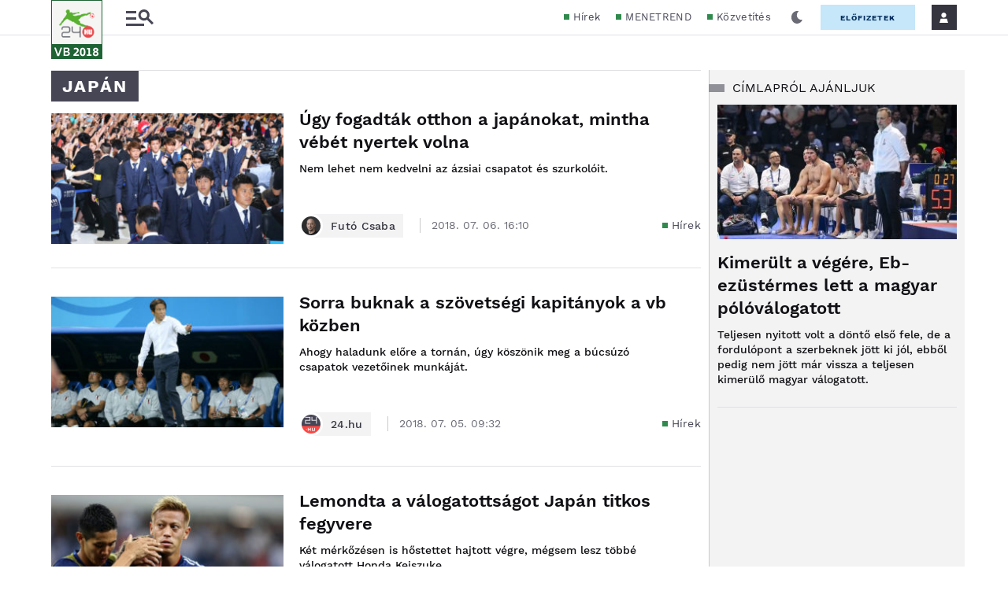

--- FILE ---
content_type: text/html; charset=UTF-8
request_url: https://focivb2018.24.hu/tag/japan/
body_size: 37079
content:
<!DOCTYPE html>
<html lang="hu" class="no-js site-focivb2018">
<head>
	
	<meta charset="UTF-8">
	<meta name="viewport" content="width=device-width, initial-scale=1.0, maximum-scale=1.0, user-scalable=no">

			<link rel="dns-prefetch" href="//fonts.googleapis.com">
				<link rel="dns-prefetch" href="//fonts.gstatic.com">
				<link rel="dns-prefetch" href="//s.24.hu">
		
			<script>
			var enabledAppRecommendation = true;
		</script>
			<meta name="apple-itunes-app" content="app-id=379440463">
				<meta name="google-play-app" content="app-id=hu.sanomamedia.hir24">
			
	
	<title>japán | Foci-VB 2018</title>
<meta name='robots' content='max-image-preview:large' />
	<style>img:is([sizes="auto" i], [sizes^="auto," i]) { contain-intrinsic-size: 3000px 1500px }</style>
		<!-- Central SSO -->
	<script id="js-central-sso-script"
		data-test-domains="[]"
		src="/centralsso/assets/js/central-sso.js?ver=2601221056"></script>
	
<!-- All In One SEO Pack 3.7.1[576,609] -->
<link rel="next" href="https://focivb2018.24.hu/tag/japan/page/2/" />

<link rel="canonical" href="https://focivb2018.24.hu/tag/japan/" />
<!-- All In One SEO Pack -->
<link rel='dns-prefetch' href='//s.24.hu' />
<link rel="author" href="https://plus.google.com/+hir24" />
<meta property="og:title" content="japán | Foci-VB 2018" />
<meta property="og:type" content="object" />
<meta property="og:url" content="https://focivb2018.24.hu/tag/japan/" />
<meta property="og:image" content="http://24.p3k.hu/app/uploads/sites/22/2018/01/focivb2018_og_logo.png" />
<meta property="og:site_name" content="Foci-VB 2018" />
<meta property="og:description" content="Nem lehet nem kedvelni az ázsiai csapatot és szurkolóit." />
<meta property="twitter:card" content="summary" />
<meta property="twitter:site" content="@24ponthu" />
<meta property="twitter:domain" content="focivb2018.24.hu" />
<meta property="twitter:description" content="Nem lehet nem kedvelni az ázsiai csapatot és szurkolóit." />
<meta itemprop="image" content="http://24.p3k.hu/app/uploads/sites/22/2018/01/focivb2018_og_logo.png" />
<link rel="alternate" type="application/rss+xml" title="Foci-VB 2018 &raquo; japán címke hírcsatorna" href="https://focivb2018.24.hu/tag/japan/feed/" />
<link rel='stylesheet' id='wp-block-library-css' href='https://s.24.hu/wp-includes/css/dist/block-library/style.min.css' type='text/css' media='all' />
<style id='classic-theme-styles-inline-css' type='text/css'>
/*! This file is auto-generated */
.wp-block-button__link{color:#fff;background-color:#32373c;border-radius:9999px;box-shadow:none;text-decoration:none;padding:calc(.667em + 2px) calc(1.333em + 2px);font-size:1.125em}.wp-block-file__button{background:#32373c;color:#fff;text-decoration:none}
</style>
<style id='global-styles-inline-css' type='text/css'>
:root{--wp--preset--aspect-ratio--square: 1;--wp--preset--aspect-ratio--4-3: 4/3;--wp--preset--aspect-ratio--3-4: 3/4;--wp--preset--aspect-ratio--3-2: 3/2;--wp--preset--aspect-ratio--2-3: 2/3;--wp--preset--aspect-ratio--16-9: 16/9;--wp--preset--aspect-ratio--9-16: 9/16;--wp--preset--color--black: #000000;--wp--preset--color--cyan-bluish-gray: #abb8c3;--wp--preset--color--white: #ffffff;--wp--preset--color--pale-pink: #f78da7;--wp--preset--color--vivid-red: #cf2e2e;--wp--preset--color--luminous-vivid-orange: #ff6900;--wp--preset--color--luminous-vivid-amber: #fcb900;--wp--preset--color--light-green-cyan: #7bdcb5;--wp--preset--color--vivid-green-cyan: #00d084;--wp--preset--color--pale-cyan-blue: #8ed1fc;--wp--preset--color--vivid-cyan-blue: #0693e3;--wp--preset--color--vivid-purple: #9b51e0;--wp--preset--gradient--vivid-cyan-blue-to-vivid-purple: linear-gradient(135deg,rgba(6,147,227,1) 0%,rgb(155,81,224) 100%);--wp--preset--gradient--light-green-cyan-to-vivid-green-cyan: linear-gradient(135deg,rgb(122,220,180) 0%,rgb(0,208,130) 100%);--wp--preset--gradient--luminous-vivid-amber-to-luminous-vivid-orange: linear-gradient(135deg,rgba(252,185,0,1) 0%,rgba(255,105,0,1) 100%);--wp--preset--gradient--luminous-vivid-orange-to-vivid-red: linear-gradient(135deg,rgba(255,105,0,1) 0%,rgb(207,46,46) 100%);--wp--preset--gradient--very-light-gray-to-cyan-bluish-gray: linear-gradient(135deg,rgb(238,238,238) 0%,rgb(169,184,195) 100%);--wp--preset--gradient--cool-to-warm-spectrum: linear-gradient(135deg,rgb(74,234,220) 0%,rgb(151,120,209) 20%,rgb(207,42,186) 40%,rgb(238,44,130) 60%,rgb(251,105,98) 80%,rgb(254,248,76) 100%);--wp--preset--gradient--blush-light-purple: linear-gradient(135deg,rgb(255,206,236) 0%,rgb(152,150,240) 100%);--wp--preset--gradient--blush-bordeaux: linear-gradient(135deg,rgb(254,205,165) 0%,rgb(254,45,45) 50%,rgb(107,0,62) 100%);--wp--preset--gradient--luminous-dusk: linear-gradient(135deg,rgb(255,203,112) 0%,rgb(199,81,192) 50%,rgb(65,88,208) 100%);--wp--preset--gradient--pale-ocean: linear-gradient(135deg,rgb(255,245,203) 0%,rgb(182,227,212) 50%,rgb(51,167,181) 100%);--wp--preset--gradient--electric-grass: linear-gradient(135deg,rgb(202,248,128) 0%,rgb(113,206,126) 100%);--wp--preset--gradient--midnight: linear-gradient(135deg,rgb(2,3,129) 0%,rgb(40,116,252) 100%);--wp--preset--font-size--small: 13px;--wp--preset--font-size--medium: 20px;--wp--preset--font-size--large: 36px;--wp--preset--font-size--x-large: 42px;--wp--preset--spacing--20: 0.44rem;--wp--preset--spacing--30: 0.67rem;--wp--preset--spacing--40: 1rem;--wp--preset--spacing--50: 1.5rem;--wp--preset--spacing--60: 2.25rem;--wp--preset--spacing--70: 3.38rem;--wp--preset--spacing--80: 5.06rem;--wp--preset--shadow--natural: 6px 6px 9px rgba(0, 0, 0, 0.2);--wp--preset--shadow--deep: 12px 12px 50px rgba(0, 0, 0, 0.4);--wp--preset--shadow--sharp: 6px 6px 0px rgba(0, 0, 0, 0.2);--wp--preset--shadow--outlined: 6px 6px 0px -3px rgba(255, 255, 255, 1), 6px 6px rgba(0, 0, 0, 1);--wp--preset--shadow--crisp: 6px 6px 0px rgba(0, 0, 0, 1);}:where(.is-layout-flex){gap: 0.5em;}:where(.is-layout-grid){gap: 0.5em;}body .is-layout-flex{display: flex;}.is-layout-flex{flex-wrap: wrap;align-items: center;}.is-layout-flex > :is(*, div){margin: 0;}body .is-layout-grid{display: grid;}.is-layout-grid > :is(*, div){margin: 0;}:where(.wp-block-columns.is-layout-flex){gap: 2em;}:where(.wp-block-columns.is-layout-grid){gap: 2em;}:where(.wp-block-post-template.is-layout-flex){gap: 1.25em;}:where(.wp-block-post-template.is-layout-grid){gap: 1.25em;}.has-black-color{color: var(--wp--preset--color--black) !important;}.has-cyan-bluish-gray-color{color: var(--wp--preset--color--cyan-bluish-gray) !important;}.has-white-color{color: var(--wp--preset--color--white) !important;}.has-pale-pink-color{color: var(--wp--preset--color--pale-pink) !important;}.has-vivid-red-color{color: var(--wp--preset--color--vivid-red) !important;}.has-luminous-vivid-orange-color{color: var(--wp--preset--color--luminous-vivid-orange) !important;}.has-luminous-vivid-amber-color{color: var(--wp--preset--color--luminous-vivid-amber) !important;}.has-light-green-cyan-color{color: var(--wp--preset--color--light-green-cyan) !important;}.has-vivid-green-cyan-color{color: var(--wp--preset--color--vivid-green-cyan) !important;}.has-pale-cyan-blue-color{color: var(--wp--preset--color--pale-cyan-blue) !important;}.has-vivid-cyan-blue-color{color: var(--wp--preset--color--vivid-cyan-blue) !important;}.has-vivid-purple-color{color: var(--wp--preset--color--vivid-purple) !important;}.has-black-background-color{background-color: var(--wp--preset--color--black) !important;}.has-cyan-bluish-gray-background-color{background-color: var(--wp--preset--color--cyan-bluish-gray) !important;}.has-white-background-color{background-color: var(--wp--preset--color--white) !important;}.has-pale-pink-background-color{background-color: var(--wp--preset--color--pale-pink) !important;}.has-vivid-red-background-color{background-color: var(--wp--preset--color--vivid-red) !important;}.has-luminous-vivid-orange-background-color{background-color: var(--wp--preset--color--luminous-vivid-orange) !important;}.has-luminous-vivid-amber-background-color{background-color: var(--wp--preset--color--luminous-vivid-amber) !important;}.has-light-green-cyan-background-color{background-color: var(--wp--preset--color--light-green-cyan) !important;}.has-vivid-green-cyan-background-color{background-color: var(--wp--preset--color--vivid-green-cyan) !important;}.has-pale-cyan-blue-background-color{background-color: var(--wp--preset--color--pale-cyan-blue) !important;}.has-vivid-cyan-blue-background-color{background-color: var(--wp--preset--color--vivid-cyan-blue) !important;}.has-vivid-purple-background-color{background-color: var(--wp--preset--color--vivid-purple) !important;}.has-black-border-color{border-color: var(--wp--preset--color--black) !important;}.has-cyan-bluish-gray-border-color{border-color: var(--wp--preset--color--cyan-bluish-gray) !important;}.has-white-border-color{border-color: var(--wp--preset--color--white) !important;}.has-pale-pink-border-color{border-color: var(--wp--preset--color--pale-pink) !important;}.has-vivid-red-border-color{border-color: var(--wp--preset--color--vivid-red) !important;}.has-luminous-vivid-orange-border-color{border-color: var(--wp--preset--color--luminous-vivid-orange) !important;}.has-luminous-vivid-amber-border-color{border-color: var(--wp--preset--color--luminous-vivid-amber) !important;}.has-light-green-cyan-border-color{border-color: var(--wp--preset--color--light-green-cyan) !important;}.has-vivid-green-cyan-border-color{border-color: var(--wp--preset--color--vivid-green-cyan) !important;}.has-pale-cyan-blue-border-color{border-color: var(--wp--preset--color--pale-cyan-blue) !important;}.has-vivid-cyan-blue-border-color{border-color: var(--wp--preset--color--vivid-cyan-blue) !important;}.has-vivid-purple-border-color{border-color: var(--wp--preset--color--vivid-purple) !important;}.has-vivid-cyan-blue-to-vivid-purple-gradient-background{background: var(--wp--preset--gradient--vivid-cyan-blue-to-vivid-purple) !important;}.has-light-green-cyan-to-vivid-green-cyan-gradient-background{background: var(--wp--preset--gradient--light-green-cyan-to-vivid-green-cyan) !important;}.has-luminous-vivid-amber-to-luminous-vivid-orange-gradient-background{background: var(--wp--preset--gradient--luminous-vivid-amber-to-luminous-vivid-orange) !important;}.has-luminous-vivid-orange-to-vivid-red-gradient-background{background: var(--wp--preset--gradient--luminous-vivid-orange-to-vivid-red) !important;}.has-very-light-gray-to-cyan-bluish-gray-gradient-background{background: var(--wp--preset--gradient--very-light-gray-to-cyan-bluish-gray) !important;}.has-cool-to-warm-spectrum-gradient-background{background: var(--wp--preset--gradient--cool-to-warm-spectrum) !important;}.has-blush-light-purple-gradient-background{background: var(--wp--preset--gradient--blush-light-purple) !important;}.has-blush-bordeaux-gradient-background{background: var(--wp--preset--gradient--blush-bordeaux) !important;}.has-luminous-dusk-gradient-background{background: var(--wp--preset--gradient--luminous-dusk) !important;}.has-pale-ocean-gradient-background{background: var(--wp--preset--gradient--pale-ocean) !important;}.has-electric-grass-gradient-background{background: var(--wp--preset--gradient--electric-grass) !important;}.has-midnight-gradient-background{background: var(--wp--preset--gradient--midnight) !important;}.has-small-font-size{font-size: var(--wp--preset--font-size--small) !important;}.has-medium-font-size{font-size: var(--wp--preset--font-size--medium) !important;}.has-large-font-size{font-size: var(--wp--preset--font-size--large) !important;}.has-x-large-font-size{font-size: var(--wp--preset--font-size--x-large) !important;}
:where(.wp-block-post-template.is-layout-flex){gap: 1.25em;}:where(.wp-block-post-template.is-layout-grid){gap: 1.25em;}
:where(.wp-block-columns.is-layout-flex){gap: 2em;}:where(.wp-block-columns.is-layout-grid){gap: 2em;}
:root :where(.wp-block-pullquote){font-size: 1.5em;line-height: 1.6;}
</style>
<link rel='stylesheet' id='site-header-css' href='https://s.24.hu/app/themes/24-2020-theme/dist/css/focivb2018-all-header.css?ver=2601221056' type='text/css' media='all' />
<link rel='stylesheet' id='sponsoredpost_css-css' href='https://s.24.hu/app/plugins/central-sales-sponsored-block/assets/css/sponsoredpost.css' type='text/css' media='all' />
<script type="text/javascript" src="https://s.24.hu/wp-includes/js/jquery/jquery.min.js?ver=3.7.1" id="jquery-core-js"></script>
<script type="text/javascript" src="https://s.24.hu/wp-includes/js/jquery/jquery-migrate.min.js?ver=3.4.1" id="jquery-migrate-js"></script>
<script type="text/javascript" src="https://s.24.hu/app/plugins/central-video-article-list-widget/assets/js/central-video-article-list-widget.js?ver=2601221056" id="central-video-article-list-box-view-js"></script>
<script type="text/javascript" src="https://s.24.hu/wp-includes/js/underscore.min.js?ver=1.13.7" id="underscore-js"></script>
<script type="text/javascript" src="https://s.24.hu/app/themes/24-2020-theme/dist/js/common-header.js?ver=2601221056" id="site-header-js"></script>
<script type="text/javascript" id="sponsoredpost_js-js-extra">
/* <![CDATA[ */
var sponsoredpost_params = {"datas":{"maltofer":{"posts":[{"permalink":"https:\/\/24.hu\/elet-stilus\/2025\/09\/15\/igy-egyunk-ha-potolni-szeretnenk-a-vasat-x\/","title":"\u00cdgy egy\u00fcnk, ha p\u00f3tolni szeretn\u00e9nk a vasat (x)","excerpt":"Steak \u00e9s v\u00f6r\u00f6sbor?","image":"https:\/\/24.hu\/app\/uploads\/2025\/09\/mf_pr2_2509-480x270.jpg"},{"permalink":"https:\/\/24.hu\/elet-stilus\/2025\/09\/01\/tevhit-hogy-mindenbol-jobb-a-szerves-x\/","title":"T\u00e9vhit, hogy mindenb\u0151l jobb a \u201eszerves\u201d (x)","excerpt":"A szerves \u00e9s szervetlen fogalma gyakran f\u00e9lre\u00e9rt\u00e9sekhez vezet az eg\u00e9szs\u00e9ggel kapcsolatban.","image":"https:\/\/24.hu\/app\/uploads\/2025\/09\/mf_pr1_2509-480x270.jpg"},{"permalink":"https:\/\/24.hu\/elet-stilus\/2025\/09\/01\/a-vashiany-kezelesehez-tudni-kell-az-okokat-is\/","title":"Vashi\u00e1ny: a kezel\u00e9s\u00e9hez tudni kell az okokat is","excerpt":"A vashi\u00e1ny a vil\u00e1g egyik leggyakoribb hi\u00e1ny\u00e1llapota.","image":"https:\/\/24.hu\/app\/uploads\/2025\/08\/gettyimages-1297434120-480x320.jpg"},{"permalink":"https:\/\/24.hu\/elet-stilus\/2025\/09\/01\/ezt-a-3-dolgot-mindenki-rosszul-tudja-a-vashianyrol\/","title":"Ezt a 3 dolgot mindenki rosszul tudja a vashi\u00e1nyr\u00f3l","excerpt":"Els\u0151 t\u00e9vhit: \u201eEz a betegs\u00e9g csak a n\u0151ket \u00e9rinti\u201d Elterjedt v\u00e9leked\u00e9s, miszerint a vashi\u00e1ny olyan betegs\u00e9g, amely kiz\u00e1r\u00f3lag a n\u0151ket \u00e9rinti, ez\u00e9rt a","image":"https:\/\/24.hu\/app\/uploads\/2025\/08\/gettyimages-1388645967-480x320.jpg"}],"term_name":"Maltofer"},"maltofer-02":{"posts":[{"permalink":"https:\/\/24.hu\/elet-stilus\/2025\/02\/15\/amikor-a-vashiany-fogja-vissza-a-karriert-igy-rontja-az-eletminoseget-az-alacsony-vasszint-x\/","title":"Amikor a vashi\u00e1ny fogja vissza a karriert: \u00edgy rontja az \u00e9letmin\u0151s\u00e9get az alacsony vasszint (x)","excerpt":"Az \u00e1ll\u00f3k\u00e9pess\u00e9g, a ment\u00e1lis frissess\u00e9g \u00e9s a folyamatos terhelhet\u0151s\u00e9g alapk\u00f6vetelm\u00e9ny a mai munkaer\u0151piacon.","image":"https:\/\/24.hu\/app\/uploads\/2025\/02\/mf_pr2_24-hu_2502-480x270.jpg"},{"permalink":"https:\/\/24.hu\/elet-stilus\/2025\/02\/13\/teljes-kimerultseg-faradtsag-depresszio-vagy-vashiany\/","title":"Teljes kimer\u00fclts\u00e9g: f\u00e1radts\u00e1g, depresszi\u00f3 vagy vashi\u00e1ny?","excerpt":"Sokan t\u00falmisztifik\u00e1lj\u00e1k a tavaszi f\u00e1radts\u00e1g nev\u0171 t\u00fcnetegy\u00fcttest, amelynek kialakul\u00e1s\u00e1ban hormon\u00e1lis folyamatok j\u00e1tszanak szerepet, hiszen a melatonin \u00e9s a szerotonin szintj\u00e9nek szezon\u00e1lis ingadoz\u00e1sa okozza. De mi a helyzet a t\u00e9li f\u00e1radts\u00e1ggal?","image":"https:\/\/24.hu\/app\/uploads\/2025\/02\/gettyimages-1304487156-e1739263308168-480x270.jpg"},{"permalink":"https:\/\/24.hu\/elet-stilus\/2025\/02\/13\/vaspotlas-es-vasbevitel-kinek-mennyit-mikor-mi-a-kulonbseg\/","title":"Vasp\u00f3tl\u00e1s \u00e9s vasbevitel: kinek, mennyit, mikor, mi a k\u00fcl\u00f6nbs\u00e9g?","excerpt":"Elengedhetetlen \u00e1sv\u00e1nyi anyag a szervezet\u00fcnk sz\u00e1m\u00e1ra a vas, de van, amikor a term\u00e9szetes \u00faton, a t\u00e1pl\u00e1lkoz\u00e1s \u00fatj\u00e1n bejuttatott mennyis\u00e9g m\u00e9gsem elegend\u0151. Mit tehet\u00fcnk ilyenkor?","image":"https:\/\/24.hu\/app\/uploads\/2025\/02\/gettyimages-1124936019-480x320.jpg"},{"permalink":"https:\/\/24.hu\/elet-stilus\/2025\/02\/13\/sokakat-erinto-de-konnyen-kezelheto-problema-a-vashiany\/","title":"Sokakat \u00e9rint\u0151, de k\u00f6nnyen kezelhet\u0151 probl\u00e9ma a vashi\u00e1ny","excerpt":"A vashi\u00e1ny igen elterjedt probl\u00e9ma, amely rendk\u00edv\u00fcl kellemetlen t\u00fcnetekkel j\u00e1r. A panaszok megfelel\u0151 vasp\u00f3tl\u00e1ssal megsz\u00fcntethet\u0151k, ennek sor\u00e1n azonban t\u00f6bb t\u00e9nyez\u0151t is figyelembe kell venni.","image":"https:\/\/24.hu\/app\/uploads\/2025\/02\/gettyimages-1613772934-480x268.jpg"}],"term_name":"Maltofer-02"},"proktis":{"posts":[{"permalink":"https:\/\/24.hu\/elet-stilus\/2025\/11\/18\/kulturtortenet-alulnezetbol-toalett-tortenelem-az-okortol-napjainkig-x\/","title":"Kult\u00fart\u00f6rt\u00e9net aluln\u00e9zetb\u0151l: toalett-t\u00f6rt\u00e9nelem az \u00f3kort\u00f3l napjainkig (x)","excerpt":"Az innov\u00e1ci\u00f3hoz mindig kell valamilyen h\u00e9tk\u00f6znapi, megoldand\u00f3 kellemetlens\u00e9g \u2013 erre p\u00e9lda egyebek k\u00f6z\u00f6tt az is, hogyan v\u00e1ltozott az \u00e9vezredek folyam\u00e1n az, ahogyan a sz\u00e9kel\u00e9s ut\u00e1ni higi\u00e9ni\u00e1r\u00f3l gondolkodunk \u2013 f\u0151leg aranyeres panaszok eset\u00e9n.","image":"https:\/\/24.hu\/app\/uploads\/2025\/11\/pr_pr2_24-480x270.jpg"},{"permalink":"https:\/\/24.hu\/elet-stilus\/2025\/11\/01\/aranyer-5-egyertelmu-jel-amikor-nem-szabad-halogatni-az-orvost\/","title":"Arany\u00e9r: 5 egy\u00e9rtelm\u0171 jel, amikor nem szabad halogatni az orvost","excerpt":"A h\u0171v\u00f6sebb id\u0151 be\u00e1llt\u00e1val \u00e9s a f\u0171t\u00e9si szezon kezdet\u00e9vel hajlamosak vagyunk kevesebbet inni \u00e9s","image":"https:\/\/24.hu\/app\/uploads\/2025\/10\/gettyimages-2216653328-480x270.jpg"},{"permalink":"https:\/\/24.hu\/elet-stilus\/2025\/11\/01\/7-mondat-ami-segit-international-mens-day\/","title":"7 mondat, ami seg\u00edt \u2013 p\u00e1rkapcsolati kommunik\u00e1ci\u00f3 az International Men\u2019s Day k\u00f6rny\u00e9k\u00e9n","excerpt":"Nem gyenges\u00e9g, \u00e9retts\u00e9g A f\u00e9rfiak gyakran nem akarnak \u201enyafogni\u201d, ez\u00e9rt ink\u00e1bb t\u0171rnek, mintsem","image":"https:\/\/24.hu\/app\/uploads\/2025\/10\/gettyimages-702542077-480x270.jpg"},{"permalink":"https:\/\/24.hu\/elet-stilus\/2025\/11\/01\/adventi-vasarok-es-hetvegi-utazasok-diszkret-tulelokeszlet-hosszu-napokra\/","title":"Adventi v\u00e1s\u00e1rok \u00e9s h\u00e9tv\u00e9gi utaz\u00e1sok: diszkr\u00e9t \u201et\u00fal\u00e9l\u0151k\u00e9szlet\u201d hossz\u00fa napokra","excerpt":"A hossz\u00fa s\u00e9t\u00e1k, az utaz\u00e1sok vagy a hidegben \u00e1csorg\u00e1s megterhelheti a kering\u00e9st \u00e9s a g\u00e1t k\u00f6rny\u00e9k\u00e9t,","image":"https:\/\/24.hu\/app\/uploads\/2025\/11\/gettyimages-503234448-480x270.jpg"}],"term_name":"Proktis"},"proktis-08":{"posts":[{"permalink":"https:\/\/24.hu\/elet-stilus\/2025\/03\/20\/a-higieniarol-nem-beszelunk-pedig-kellene-itt-egy-uj-modszer-az-erzekeny-teruletek-tisztitasara-x\/","title":"A higi\u00e9ni\u00e1r\u00f3l nem besz\u00e9l\u00fcnk, pedig kellene \u2013 itt egy \u00faj m\u00f3dszer az \u00e9rz\u00e9keny ter\u00fcletek tiszt\u00edt\u00e1s\u00e1ra (x)","excerpt":"Vannak dolgok, amelyekr\u0151l nem sz\u00edvesen besz\u00e9l\u00fcnk, pedig az eg\u00e9szs\u00e9g\u00fcnk \u00e9s a komfort\u00e9rzet\u00fcnk szempontj\u00e1b\u00f3l elengedhetetlenek.","image":"https:\/\/24.hu\/app\/uploads\/2025\/03\/proktis_pr2_24hu_1140-480x270.jpg"},{"permalink":"https:\/\/24.hu\/elet-stilus\/2025\/03\/18\/a-vezetoi-szek-ara-amikor-a-siker-az-egeszseg-rovasara-megy\/","title":"A vezet\u0151i sz\u00e9k \u00e1ra \u2013 amikor a siker az eg\u00e9szs\u00e9g rov\u00e1s\u00e1ra megy","excerpt":"\u00cdgy okozott a tavaly janu\u00e1rban megszerzett vezet\u0151i poz\u00edci\u00f3 augusztusra komoly aranyeres f\u00e1jdalmakat G\u00e1bornak.","image":"https:\/\/24.hu\/app\/uploads\/2025\/03\/gettyimages-sb10065507d-001-e1741790849510-480x270.jpg"},{"permalink":"https:\/\/24.hu\/elet-stilus\/2025\/03\/18\/aranyer-vecepapirt-nedves-torlokendot-vagy-vizet-hasznaljunk\/","title":"Arany\u00e9r: v\u00e9c\u00e9pap\u00edrt, nedves t\u00f6rl\u0151kend\u0151t vagy vizet haszn\u00e1ljunk?","excerpt":"A nedves t\u00f6rl\u0151kend\u0151 is lehet k\u00e1ros arany\u00e9r eset\u00e9n.","image":"https:\/\/24.hu\/app\/uploads\/2025\/03\/gettyimages-1213943098-480x360.jpg"},{"permalink":"https:\/\/24.hu\/elet-stilus\/2025\/03\/18\/aranyer-terhesseg-idejen\/","title":"Arany\u00e9r terhess\u00e9g idej\u00e9n","excerpt":"A kismam\u00e1k k\u00f6r\u00e9ben rendk\u00edv\u00fcl gyakori probl\u00e9ma az arany\u00e9r, \u00e1m nem mindenki sz\u00e1m\u00e1ra vil\u00e1gos, hogy ennek mi az oka. Cikk\u00fcnkben elmagyar\u00e1zzuk, hogy pontosan mi is az arany\u00e9r, \u00e9s mi\u00e9rt alakulhat ki a v\u00e1rand\u00f3ss\u00e1g alatt.","image":"https:\/\/24.hu\/app\/uploads\/2025\/03\/gettyimages-1494588349-480x320.jpg"}],"term_name":"Proktis-08"},"proktis_02":{"posts":[{"permalink":"https:\/\/24.hu\/elet-stilus\/2024\/12\/16\/masnapossagtol-aranyerig-az-okos-unnepi-alkoholfogyasztassal-ezek-elkerulhetok\/","title":"M\u00e1snaposs\u00e1gt\u00f3l arany\u00e9rig: az okos \u00fcnnepi alkoholfogyaszt\u00e1ssal ezek elker\u00fclhet\u0151k!","excerpt":"Az \u00fcnnepi alkalmak term\u00e9szetes kieg\u00e9sz\u00edt\u0151je az alkoholfogyaszt\u00e1s. Mindenkinek megvan a maga kedvence.","image":"https:\/\/24.hu\/app\/uploads\/2024\/12\/vj_20211222_0003-480x270.jpg"},{"permalink":"https:\/\/24.hu\/elet-stilus\/2024\/12\/16\/az-unnepek-alatt-sem-kell-felaldozni-a-kenyelmet-a-stilusos-megjelenes-erdekeben\/","title":"Az \u00fcnnepek alatt sem kell fel\u00e1ldozni a k\u00e9nyelmet a st\u00edlusos megjelen\u00e9s \u00e9rdek\u00e9ben","excerpt":"Az \u00fcnnepek k\u00f6zeledt\u00e9vel egyre t\u00f6bb az olyan esem\u00e9ny, ahov\u00e1 illik a megszokottn\u00e1l kicsit jobban ki\u00f6lt\u00f6zni.","image":"https:\/\/24.hu\/app\/uploads\/2024\/12\/vj_20171122_0001-480x270.jpg"},{"permalink":"https:\/\/24.hu\/elet-stilus\/2024\/12\/16\/ne-hagyd-hogy-az-unnepek-az-egeszseged-rovasara-menjenek-fedezd-fel-a-teli-mozgas-oromet\/","title":"Ne hagyd, hogy az \u00fcnnepek az eg\u00e9szs\u00e9ged rov\u00e1s\u00e1ra menjenek \u2013 fedezd fel a t\u00e9li mozg\u00e1s \u00f6r\u00f6m\u00e9t!","excerpt":"Az \u00fcnnepi id\u0151szak legt\u00f6bb\u00fcnk fej\u00e9ben \u00fagy \u00e9l, mint azok a napok, amikor csal\u00e1di k\u00f6rben kipihenhetj\u00fck a kar\u00e1csonyt megel\u0151z\u0151 rohan\u00f3s id\u0151szakot.","image":"https:\/\/24.hu\/app\/uploads\/2024\/12\/vj_20180210_0002-480x270.jpg"},{"permalink":"https:\/\/24.hu\/elet-stilus\/2024\/12\/15\/teli-aranyermegelozesi-tippek-igy-etkezzunk-egeszsegesebben-az-unnepek-alatt-x\/","title":"T\u00e9li arany\u00e9rmegel\u0151z\u00e9si tippek: \u00edgy \u00e9tkezz\u00fcnk eg\u00e9szs\u00e9gesebben az \u00fcnnepek alatt (x)","excerpt":"Az arany\u00e9r kialakul\u00e1s\u00e1ban igen nagy szerepe van az \u00e9letm\u00f3dunknak. Az odafigyel\u00e9s \u00e9s a megfelel\u0151 \u00e9trend seg\u00edthet abban, hogy megel\u0151zz\u00fck az arany\u00e9rpanaszokat, vagy enyh\u00edts\u00fck azokat, \u00e9s kellemesen, f\u00e1jdalommentesen teljenek az \u00fcnnepek.","image":"https:\/\/24.hu\/app\/uploads\/2024\/11\/pr_24hu_pr2_2412-480x270.jpg"}],"term_name":"Proktis_02"},"proxelan":{"posts":[{"permalink":"https:\/\/24.hu\/elet-stilus\/2026\/01\/01\/figyelj-ram-egy-kicsit-jobban-igy-kommunikal-a-ferfiak-teste\/","title":"\u201eFigyelj r\u00e1m egy kicsit jobban\u201d \u2013 \u00edgy kommunik\u00e1l a f\u00e9rfiak teste","excerpt":"Meg kell hallani az \u00fczeneteket \u201eForever young\u201d \u2013 sz\u00f3l az ismert sl\u00e1ger refr\u00e9nje, ez pedig","image":"https:\/\/24.hu\/app\/uploads\/2025\/12\/gettyimages-638971397-480x270.jpg"},{"permalink":"https:\/\/24.hu\/elet-stilus\/2026\/01\/01\/ahelyett-hogy-turelmesen-varunk-a-gyogyulasra-igenis-beszelni-kell-a-ferfi-problemakrol\/","title":"Ahelyett, hogy t\u00fcrelmesen v\u00e1runk a gy\u00f3gyul\u00e1sra, igenis besz\u00e9lni kell a f\u00e9rfi probl\u00e9m\u00e1kr\u00f3l!","excerpt":"Ha \u0151 hallgat, te sz\u00f3lj A f\u00e9rfiakn\u00e1l a dolgok gyakran \u00edgy m\u0171k\u00f6dnek: a viselked\u00e9sbeli v\u00e1ltoz\u00e1sok","image":"https:\/\/24.hu\/app\/uploads\/2026\/01\/gettyimages-1316542008-480x270.jpg"},{"permalink":"https:\/\/24.hu\/elet-stilus\/2026\/01\/01\/stressz-okozta-gyulladas-amikor-a-test-es-a-lelek-egymast-betegiti-meg\/","title":"Stressz okozta gyullad\u00e1s: amikor a test \u00e9s a l\u00e9lek egym\u00e1st beteg\u00edti meg","excerpt":"A pszich\u00e9s terhel\u00e9s nem csup\u00e1n s\u00falyosb\u00edtja a m\u00e1r megl\u00e9v\u0151 prosztataprobl\u00e9m\u00e1kat, de hozz\u00e1j\u00e1rulhat azok kialakul\u00e1s\u00e1hoz is.","image":"https:\/\/24.hu\/app\/uploads\/2025\/12\/gettyimages-1130318175-480x270.jpg"},{"permalink":"https:\/\/24.hu\/elet-stilus\/2026\/01\/01\/karacsonyi-tulterheles-a-ferfitest-nem-felejt-ugyhogy-induljon-az-uj-ev-valodi-regeneralodassal\/","title":"Kar\u00e1csonyi t\u00falterhel\u00e9s: a f\u00e9rfitest nem felejt, \u00fagyhogy induljon az \u00faj \u00e9v val\u00f3di regener\u00e1l\u00f3d\u00e1ssal","excerpt":"Nem v\u00e9letlen, hogy janu\u00e1rban, az \u00fcnnepek elm\u00falt\u00e1val sokan szembes\u00fclnek olyan kellemetlen t\u00fcnetekkel","image":"https:\/\/24.hu\/app\/uploads\/2025\/12\/gettyimages-1438091036-480x270.jpg"}],"term_name":"Proxelan"},"proxelan_04":{"posts":[{"permalink":"https:\/\/24.hu\/elet-stilus\/2025\/01\/20\/a-ferjem-prosztatagyulladasa-vegul-a-kapcsolatunk-megerositeseben-is-segitett\/","title":"A f\u00e9rjem prosztatagyullad\u00e1sa v\u00e9g\u00fcl a kapcsolatunk meger\u0151s\u00edt\u00e9s\u00e9ben is seg\u00edtett","excerpt":"A stressz sajnos a h\u00e9tk\u00f6znapok r\u00e9sze, ami a f\u00e9rfiakn\u00e1l ak\u00e1r prosztatagyullad\u00e1shoz is vezethet. Gerg\u0151 eset\u00e9ben is \u00edgy volt, de szerencs\u00e9re ott volt mellette a feles\u00e9ge, Magda, aki nagyon t\u00e1mogatta, \u00e9s m\u00e9g a kapcsolatuk is meger\u0151s\u00f6d\u00f6tt a stresszkezel\u00e9si technik\u00e1k \u00e1ltal.","image":"https:\/\/24.hu\/app\/uploads\/2025\/01\/gettyimages-1677660906-480x320.jpg"},{"permalink":"https:\/\/24.hu\/elet-stilus\/2025\/01\/20\/a-prosztatagyulladas-mar-magaban-pokoli-ne-akarjunk-egyedul-megkuzdeni-vele\/","title":"A prosztatagyullad\u00e1s m\u00e1r mag\u00e1ban pokoli, ne akarjunk egyed\u00fcl megk\u00fczdeni vele","excerpt":"A prosztatagyullad\u00e1s nemcsak fizikai, hanem bizony komoly lelki terhekkel is j\u00e1rhat. Mikl\u00f3s t\u00f6rt\u00e9nete remek\u00fcl p\u00e9ld\u00e1zza, mik\u00e9nt telepedhet r\u00e1 a megbeteged\u00e9s egy f\u00e9rfi ment\u00e1lis \u00e1llapot\u00e1ra, \u00e9s hogyan tal\u00e1lhatunk utat a testi \u00e9s lelki eg\u00e9szs\u00e9g\u00fcnk helyre\u00e1ll\u00edt\u00e1s\u00e1hoz.","image":"https:\/\/24.hu\/app\/uploads\/2025\/01\/gettyimages-2180502284-480x320.jpg"},{"permalink":"https:\/\/24.hu\/elet-stilus\/2025\/01\/20\/sor-es-kave-nem-hinne-de-a-prosztatagondokon-ezek-sem-segitenek\/","title":"S\u00f6r \u00e9s k\u00e1v\u00e9? Nem hinn\u00e9, de a prosztatagondokon ezek sem seg\u00edtenek","excerpt":"A prosztata eg\u00e9szs\u00e9ge a gyermeknemz\u00e9s egyik alapfelt\u00e9tele, a betegs\u00e9ge pedig k\u00f6zvetlen\u00fcl hat a vizelet\u00fcr\u00edt\u00e9sre \u00e9s nemi \u00e9letre egyar\u00e1nt. Mit jelent ez? A prosztatagondok nagyobb bajt tudnak okozni, mint gondoln\u00e1nk. Kiemeln\u00e9nk, hogy az alkohol \u00e9s a koffein nincsenek j\u00f3 hat\u00e1ssal a prosztata eg\u00e9szs\u00e9g\u00e9re.","image":"https:\/\/24.hu\/app\/uploads\/2025\/01\/gettyimages-1194090367-e1736941997669-480x270.jpg"},{"permalink":"https:\/\/24.hu\/elet-stilus\/2025\/01\/15\/ne-vegye-felvallrol-a-vizelesi-panaszokat-a-tunetek-enyhithetok-x\/","title":"Ne vegye f\u00e9lv\u00e1llr\u00f3l a vizel\u00e9si panaszokat: a t\u00fcnetek enyh\u00edthet\u0151k (x)","excerpt":"Az id\u0151skorban jelentkez\u0151 j\u00f3indulat\u00fa prosztatamegnagyobbod\u00e1s az \u00f6reged\u00e9ssel j\u00e1r\u00f3 term\u00e9szetes \u00e9lettani folyamat r\u00e9sze.","image":"https:\/\/24.hu\/app\/uploads\/2025\/01\/px_24-hu_pr2_2501-480x270.jpg"}],"term_name":"Proxelan_04"},"proxelan_11":{"posts":[{"permalink":"https:\/\/24.hu\/elet-stilus\/2024\/10\/16\/ferfiremalom-nagy-baj-lett-egy-kis-vizelesi-problemabol-x\/","title":"F\u00e9rfir\u00e9m\u00e1lom: nagy baj lett \u201eegy kis vizel\u00e9si probl\u00e9m\u00e1b\u00f3l\u201d (x)","excerpt":"Marci mindig csak nevetett, amikor a m\u0171helyben a kora miatt ugratt\u00e1k.","image":"https:\/\/24.hu\/app\/uploads\/2024\/10\/px_pr2_24hu_1140-480x270.jpg"},{"permalink":"https:\/\/24.hu\/elet-stilus\/2024\/10\/15\/a-munkat-is-ellehetetlenithetik-a-vizelesi-zavarok\/","title":"A munk\u00e1t is ellehetetlen\u00edthetik a vizel\u00e9si zavarok","excerpt":"Eleinte \u00e1rtalmatlannak t\u0171nhetnek a vizel\u00e9si zavarok, de id\u0151vel olyan s\u00falyoss\u00e1 is v\u00e1lhatnak, hogy a f\u00e9rfiak a munk\u00e1jukat sem k\u00e9pesek sz\u00e1zsz\u00e1zal\u00e9kosan elv\u00e9gezni. A gyakori mosd\u00f3sz\u00fcnetek miatt cs\u00f6kkenhet a koncentr\u00e1ci\u00f3, hossz\u00fa t\u00e1von pedig a gyakori hi\u00e1nyz\u00e1sok pszich\u00e9sen is r\u00e1nyomj\u00e1k a b\u00e9lyeget a munkav\u00e1llal\u00f3 teljes\u00edtm\u00e9ny\u00e9re. A betegs\u00e9g ugyanakkor gy\u00f3gy\u00edthat\u00f3, a gy\u00f3gyul\u00e1s\u00e9rt pedig a munkaad\u00f3 is tehet \u2013 egyebek mellett a rugalmas munkaid\u0151 felaj\u00e1nl\u00e1s\u00e1val.","image":"https:\/\/24.hu\/app\/uploads\/2024\/10\/gettyimages-960578804-masolat-480x270.jpg"},{"permalink":"https:\/\/24.hu\/elet-stilus\/2024\/10\/15\/a-szexualis-eletunk-banhatja-ha-a-vizelesi-zavarokat-figyelmen-kivul-hagyjuk\/","title":"A szexu\u00e1lis \u00e9let\u00fcnk b\u00e1nhatja, ha a vizel\u00e9si zavarokat figyelmen k\u00edv\u00fcl hagyjuk","excerpt":"A prosztata eg\u00e9szs\u00e9ge \u00e9s a vizel\u00e9si zavarok k\u00f6zvetlen hat\u00e1ssal lehetnek a szexu\u00e1lis m\u0171k\u00f6d\u00e9sre, \u00e9rdemes tiszt\u00e1ban lenni ezekkel az \u00f6sszef\u00fcgg\u00e9sekkel.","image":"https:\/\/24.hu\/app\/uploads\/2024\/10\/gettyimages-1302495002-masolat-480x270.jpg"},{"permalink":"https:\/\/24.hu\/elet-stilus\/2024\/10\/04\/legy-resen-igy-veheted-eszre-ha-a-parod-prosztataproblemakkal-kuzd-x\/","title":"L\u00e9gy r\u00e9sen: \u00edgy veheted \u00e9szre, ha a p\u00e1rod prosztataprobl\u00e9m\u00e1kkal k\u00fczd (x)","excerpt":"Jellemz\u0151, hogy a f\u00e9rfiak csak akkor \u2013 vagy m\u00e9g akkor sem \u2013 vesznek tudom\u00e1st prosztat\u00e1juk l\u00e9tez\u00e9s\u00e9r\u0151l, ha valami baj van vele.","image":"https:\/\/24.hu\/app\/uploads\/2024\/10\/px_24_1140-480x270.jpg"}],"term_name":"Proxelan_11"},"remotiv":{"posts":[{"permalink":"https:\/\/24.hu\/elet-stilus\/2026\/01\/15\/ha-nem-vagyunk-jol-az-a-parunkat-is-megviseli-x\/","title":"Ha nem vagyunk j\u00f3l, az a p\u00e1runkat is megviseli (x)","excerpt":"K\u00f6zismert t\u00e9ny, hogy a meghitt emberi kapcsolataink jelent\u0151sen befoly\u00e1solj\u00e1k a ment\u00e1lis ","image":"https:\/\/24.hu\/app\/uploads\/2025\/12\/rv_24_2_1140-480x270.jpg"},{"permalink":"https:\/\/24.hu\/elet-stilus\/2026\/01\/01\/ot-munkahelyi-viselkedes-ami-rejtett-depressziora-utalhat-x\/","title":"\u00d6t munkahelyi viselked\u00e9s, ami rejtett depresszi\u00f3ra utalhat (x)","excerpt":"A janu\u00e1r sokak sz\u00e1m\u00e1ra nemcsak \u00faj kezdet, hanem egyfajta lelki m\u00e9rlegel\u00e9s ideje is.","image":"https:\/\/24.hu\/app\/uploads\/2025\/12\/rv_24-hu_pr1-480x270.jpg"},{"permalink":"https:\/\/24.hu\/elet-stilus\/2026\/01\/01\/ez-meg-szomorusag-vagy-mar-depresszio\/","title":"Ez m\u00e9g szomor\u00fas\u00e1g vagy m\u00e1r depresszi\u00f3?","excerpt":"Sokan hajlamosak \u00f6sszekeverni a szomor\u00fas\u00e1got a depresszi\u00f3val, pedig a k\u00e9t \u00e1llapot k\u00f6z\u00f6tt alapvet\u0151","image":"https:\/\/24.hu\/app\/uploads\/2025\/12\/gettyimages-85649579-480x270.jpg"},{"permalink":"https:\/\/24.hu\/elet-stilus\/2026\/01\/01\/vannak-mondatok-amivel-csak-artunk-a-depresszios-embereknek\/","title":"Vannak mondatok, amivel csak \u00e1rtunk a depresszi\u00f3s embereknek","excerpt":"Mivel a statisztik\u00e1k szerint nagyj\u00e1b\u00f3l minden hetedik ember k\u00fczd vagy k\u00fczd\u00f6tt m\u00e1r az \u00e9lete valamelyik szakasz\u00e1ban depresszi\u00f3val, elker\u00fclhetetlen, hogy az ismerets\u00e9gi k\u00f6r\u00fcnkben is tal\u00e1ljunk egy-egy ilyen ment\u00e1lis zavarral k\u00fczd\u0151 szem\u00e9lyt.","image":"https:\/\/24.hu\/app\/uploads\/2025\/12\/gettyimages-1457103190-480x270.jpg"}],"term_name":"Remotiv"},"remotiv_02":{"posts":[{"permalink":"https:\/\/24.hu\/elet-stilus\/2025\/01\/15\/hagyjuk-magunk-mogott-a-depressziohoz-fuzodo-tevhiteket\/","title":"Hagyjuk magunk m\u00f6g\u00f6tt a depresszi\u00f3hoz f\u0171z\u0151d\u0151 t\u00e9vhiteket!","excerpt":"A 21. sz\u00e1zad negyed\u00e9hez \u00e9rve m\u00e1r biztosan nem \u00f6vezhetik t\u00e9vhitek a leggyakoribb ment\u00e1lis betegs\u00e9get, a depresszi\u00f3t \u2013 gondolhatn\u00e1nk, \u00e9s nem is t\u00e9vedhetn\u00e9nk nagyobbat. Biztosan mindenki hallott m\u00e1r n\u00e9h\u00e1nyat a laikus megfejt\u00e9sek \u00e9s csodagy\u00f3gym\u00f3dok k\u00f6z\u00fcl, ezek birtok\u00e1ban t\u00e9rk\u00e9pezz\u00fck fel, milyen t\u00e9vhitek \u00e9s m\u00edtoszok \u00f6vezik a depresszi\u00f3t, \u00e9s mi az igazs\u00e1g val\u00f3j\u00e1ban ezek tekintet\u00e9ben.","image":"https:\/\/24.hu\/app\/uploads\/2025\/01\/gettyimages-1493063095-e1736243169117-480x270.jpg"},{"permalink":"https:\/\/24.hu\/elet-stilus\/2025\/01\/15\/a-depressziodat-testi-tuneteid-is-jelzik\/","title":"A depresszi\u00f3dat testi t\u00fcneteid is jelzik","excerpt":"Ugyan ment\u00e1lis betegs\u00e9gk\u00e9nt besz\u00e9l\u00fcnk a depresszi\u00f3r\u00f3l, hossz\u00fa \u00e9vek kutat\u00e1sai azt bizony\u00edtj\u00e1k, hogy a lelki t\u00fcnetek mellett gyakran fizikai panaszok is t\u00e1rsulnak hozz\u00e1. Mutatjuk, melyek azok a testi jelek, amelyekre \u00e9rdemes odafigyelni.","image":"https:\/\/24.hu\/app\/uploads\/2025\/01\/gettyimages-1448816685-e1736242979153-480x270.jpg"},{"permalink":"https:\/\/24.hu\/elet-stilus\/2025\/01\/15\/tel-kozepere-sulyossa-valhatnak-a-szezonalis-depresszio-tunetei-x\/","title":"T\u00e9l k\u00f6zep\u00e9re s\u00falyoss\u00e1 v\u00e1lhatnak a szezon\u00e1lis depresszi\u00f3 t\u00fcnetei (x)","excerpt":"A szezon\u00e1lis depresszi\u00f3 minden \u00e9vben ugyanakkor jelentkezik, \u00e9s ugyanakkor t\u0171nik el.","image":"https:\/\/24.hu\/app\/uploads\/2025\/01\/rv_24hu_pr2_2501_1140-480x270.jpg"},{"permalink":"https:\/\/24.hu\/elet-stilus\/2025\/01\/02\/az-vagy-amit-megeszel-igy-tamogassuk-a-mentalis-egeszsegunket-az-unnepi-lakomak-utan\/","title":"Az vagy, amit megeszel: \u00edgy t\u00e1mogassuk a ment\u00e1lis eg\u00e9szs\u00e9g\u00fcnket az \u00fcnnepi lakom\u00e1k ut\u00e1n","excerpt":"A kar\u00e1csonyi id\u0151szak sokak sz\u00e1m\u00e1ra finomabbn\u00e1l finomabb \u00e9teleket jelent, ha azonban az agyunk nem kapja meg a sz\u00fcks\u00e9ges t\u00e1panyagokat, az a ment\u00e1lis eg\u00e9szs\u00e9g\u00fcnkre is k\u00e1ros hat\u00e1ssal lehet.","image":"https:\/\/24.hu\/app\/uploads\/2024\/12\/gettyimages-881621814-480x270.jpg"}],"term_name":"Remotiv_02"},"remotiv_06":{"posts":[{"permalink":"https:\/\/24.hu\/elet-stilus\/2025\/10\/14\/szupererzekenyseg-es-depresszio-ez-koztuk-a-kapcsolat-x\/","title":"Szuper\u00e9rz\u00e9kenys\u00e9g \u00e9s depresszi\u00f3: ez k\u00f6zt\u00fck a kapcsolat (x)","excerpt":"Egy 2025-\u00f6s metaanal\u00edzis 33 tanulm\u00e1ny alapj\u00e1n kimutatta, hogy a nagyobb fok\u00fa \u00e9rz\u00e9kenys\u00e9g statisztikailag \u00f6sszef\u00fcgg a depresszi\u00f3val \u00e9s a szorong\u00e1ssal. Az elm\u00e9let szerint a szuper\u00e9rz\u00e9kenys\u00e9g k\u00e9t\u00e9l\u0171 fegyver \u2013 mutatjuk, mi\u00e9rt.","image":"https:\/\/24.hu\/app\/uploads\/2025\/10\/rv_pr2_2510_1140-480x270.jpg"},{"permalink":"https:\/\/24.hu\/elet-stilus\/2025\/10\/14\/faradtsag-fejfajas-szivdobogas-lehet-hogy-depresszio-all-a-hatterben\/","title":"F\u00e1radts\u00e1g, fejf\u00e1j\u00e1s, sz\u00edvdobog\u00e1s \u2013 lehet, hogy depresszi\u00f3 \u00e1ll a h\u00e1tt\u00e9rben","excerpt":"\u00c9p testben \u00e9p l\u00e9lek, tartja a mond\u00e1s, de ez ford\u00edtva is igaz lehet: bizonyos testi t\u00fcnetek ak\u00e1r s\u00falyos hangulatzavarra is utalhatnak. A hangulatunk","image":"https:\/\/24.hu\/app\/uploads\/2025\/10\/gettyimages-2197460261-480x270.jpg"},{"permalink":"https:\/\/24.hu\/elet-stilus\/2025\/10\/01\/mit-sportoljunk-hangulatzavarok-enyhiteseert-megelozeseert\/","title":"Sport \u00e9s hangulatzavarok: ezek a mozg\u00e1sform\u00e1k enyh\u00edthetik a t\u00fcneteket","excerpt":"A depresszi\u00f3val k\u00fczd\u0151k sz\u00e1m\u00e1ra a legjobb tan\u00e1cs, hogy k\u00e9rjenek szak\u00e9rt\u0151i seg\u00edts\u00e9get, ezt azonban nem mindenki teszi meg. Vannak, akik a gy\u00f3gyszeres","image":"https:\/\/24.hu\/app\/uploads\/2025\/09\/gettyimages-2153823097-480x270.jpg"},{"permalink":"https:\/\/24.hu\/elet-stilus\/2025\/10\/01\/igy-lesz-a-stresszbol-depresszio\/","title":"\u00cdgy lesz a stresszb\u0151l depresszi\u00f3","excerpt":"A stressz \u00e9s a depresszi\u00f3 nemcsak egyre gyakrabban haszn\u00e1lt kifejez\u00e9s a h\u00e9tk\u00f6znapjainkban, de mind t\u00f6bb\u00fcnk \u00f6ndiagn\u00f3zis\u00e1ban bukkannak fel, \u00e1ltal\u00e1ban","image":"https:\/\/24.hu\/app\/uploads\/2025\/09\/gettyimages-1333976612-480x270.jpg"}],"term_name":"Remotiv_06"},"reventil":{"posts":[{"permalink":"https:\/\/24.hu\/elet-stilus\/2025\/12\/15\/igy-jarul-hozza-az-orrnyalkahartya-a-fertozesek-megelozesehez-x\/","title":"\u00cdgy j\u00e1rul hozz\u00e1 az orrny\u00e1lkah\u00e1rtya a fert\u0151z\u00e9sek megel\u0151z\u00e9s\u00e9hez (x)","excerpt":"Az orrunk nem csak arra val\u00f3, hogy kiszimatoljuk vele, honnan sz\u00e1ll fel\u00e9nk a friss kifli illata \u2013 ez a szerv\u00fcnk a test egyik els\u0151 sz\u00e1m\u00fa \u201ev\u00e9d\u0151b\u00e1sty\u00e1ja\u201d a k\u00f3rokoz\u00f3kkal szemben.","image":"https:\/\/24.hu\/app\/uploads\/2025\/11\/rl_pr02_2512-480x270.jpg"},{"permalink":"https:\/\/24.hu\/elet-stilus\/2025\/12\/02\/ezt-tehetjuk-ha-a-natha-miatt-nem-kapunk-levegot-x\/","title":"Ezt tehetj\u00fck, ha a n\u00e1tha miatt nem kapunk leveg\u0151t (x)","excerpt":"Nincs t\u00e9l n\u00e1tha n\u00e9lk\u00fcl. \u00c9s ha n\u00e1tha, akkor j\u00f3 es\u00e9llyel nem \u00fasszuk meg orrdugul\u00e1s n\u00e9lk\u00fcl \u2013 napokig eltarthat, am\u00edg \u00fajra k\u00f6nnyed\u00e9n vehet\u00fcnk leveg\u0151t.","image":"https:\/\/24.hu\/app\/uploads\/2025\/11\/rl_pr01_2512-480x270.jpg"},{"permalink":"https:\/\/24.hu\/elet-stilus\/2025\/12\/01\/segitseg-nem-erzem-az-izeket-es-a-szagokat\/","title":"Seg\u00edts\u00e9g, nem \u00e9rzem az \u00edzeket \u00e9s a szagokat!","excerpt":"A kett\u0151 szorosan \u00f6sszef\u00fcgg egym\u00e1ssal, mivel az \u00edz\u00e9rz\u00e9kel\u00e9s k\u00f6r\u00fclbel\u00fcl 95 sz\u00e1zal\u00e9kban a szagl\u00e1sunkra","image":"https:\/\/24.hu\/app\/uploads\/2025\/11\/gettyimages-2215526821-480x270.jpg"},{"permalink":"https:\/\/24.hu\/elet-stilus\/2025\/12\/01\/nem-kell-hogy-az-osz-es-a-tel-a-betegsegek-idoszaka-legyen\/","title":"Nem kell, hogy az \u0151sz \u00e9s a t\u00e9l a betegs\u00e9gek id\u0151szaka legyen","excerpt":"Az \u0151szi-t\u00e9li h\u00f3napokban gyakrabban k\u00fcszk\u00f6d\u00fcnk l\u00e9g\u00fati betegs\u00e9gekkel, de a legt\u00f6bb esetben nem a hideg","image":"https:\/\/24.hu\/app\/uploads\/2025\/11\/gettyimages-995517230-480x270.jpg"}],"term_name":"Reventil"},"reventil_02":{"posts":[{"permalink":"https:\/\/24.hu\/elet-stilus\/2025\/02\/15\/mehetek-e-nathasan-kozossegbe-es-a-gyermekem-ovodaba\/","title":"Mehetek-e n\u00e1th\u00e1san k\u00f6z\u00f6ss\u00e9gbe? \u00c9s a gyermekem \u00f3vod\u00e1ba?","excerpt":"A n\u00e1tha a leggyakoribb betegs\u00e9gek egyike, amelyen a legt\u00f6bben \u00e9vr\u0151l \u00e9vre legal\u00e1bb egyszer \u00e1tesnek. Mivel az eg\u00e9sz lakoss\u00e1got \u00e9rinti, \u00edgy megf\u00e1z\u00e1s eset\u00e9n \u00e9rdemes k\u00f6r\u00fcltekint\u0151en elj\u00e1rni, \u00e9s lehet\u0151s\u00e9g szerint ker\u00fclni a k\u00f6z\u00f6ss\u00e9geket, a betegs\u00e9g ugyanis bizonyos esetekben s\u00falyos sz\u00f6v\u0151dm\u00e9nyeket is okozhat. A b\u00f6lcs\u0151d\u00e9s, \u00f3vod\u00e1s \u00e9s iskol\u00e1s gyermekekn\u00e9l alapvet\u0151en az int\u00e9zm\u00e9ny felel\u0151ss\u00e9ge, hogy mennyire toler\u00e1ns egy enyh\u00e9bb n\u00e1th\u00e1val vagy k\u00f6h\u00f6g\u00e9ssel szemben.","image":"https:\/\/24.hu\/app\/uploads\/2025\/02\/gettyimages-565976469-e1738927073649-480x270.jpg"},{"permalink":"https:\/\/24.hu\/elet-stilus\/2025\/02\/15\/nemcsak-kellemetlen-de-veszelyes-is-miert-fontos-enyhiteni-az-orrdugulast\/","title":"Nemcsak kellemetlen, de vesz\u00e9lyes is: mi\u00e9rt fontos enyh\u00edteni az orrdugul\u00e1st?","excerpt":"A hideg t\u00e9li napok elker\u00fclhetetlen velej\u00e1r\u00f3ja az orrdugul\u00e1s, amely nemcsak a l\u00e9gz\u00e9st nehez\u00edti meg, hanem m\u00e1s betegs\u00e9gek kialakul\u00e1s\u00e1t is el\u0151seg\u00edtheti. Hogyan enyh\u00edthetj\u00fck hat\u00e9konyan a panaszokat, \u00e9s mi t\u00f6rt\u00e9nhet, ha ezt nem tessz\u00fck meg?","image":"https:\/\/24.hu\/app\/uploads\/2025\/02\/gettyimages-200384936-003-480x367.jpg"},{"permalink":"https:\/\/24.hu\/elet-stilus\/2025\/02\/15\/nincs-vilagvege-ha-valaki-racsuszik-az-orrspray-re-de-probaljunk-inkabb-leszokni-mutatjuk-hogyan\/","title":"Nincs vil\u00e1gv\u00e9ge, ha valaki \u201er\u00e1cs\u00faszik\u201d az orrspray-re, de pr\u00f3b\u00e1ljunk ink\u00e1bb leszokni \u2013 mutatjuk, hogyan","excerpt":"Mit jelent az orrspray-f\u00fcgg\u0151s\u00e9g? Mi\u00e9rt alakul ki? Hogyan ker\u00fclhetj\u00fck el? Mit tehet\u00fcnk, ha m\u00e1r megt\u00f6rt\u00e9nt?","image":"https:\/\/24.hu\/app\/uploads\/2025\/02\/gettyimages-1147152481-480x320.jpg"},{"permalink":"https:\/\/24.hu\/elet-stilus\/2025\/02\/01\/tevhitek-a-megfazasrol\/","title":"T\u00e9vhitek a megf\u00e1z\u00e1sr\u00f3l","excerpt":"A megf\u00e1z\u00e1s ugyan nem tartozik a legvesz\u00e9lyesebb betegs\u00e9gek k\u00f6z\u00e9, m\u00e9gis meglehet\u0151sen kellemetlen \u00e9s gyakori fert\u0151z\u00e9sr\u0151l van sz\u00f3, \u00e9s nem nagyon akad ember, aki \u00e9vente n\u00e9h\u00e1nyszor ne tapasztaln\u00e1 meg a n\u00e1tha k\u00ednz\u00f3 t\u00fcneteit. K\u00f6zismerts\u00e9ge \u00e9s sz\u00e9lesk\u00f6r\u0171 terjed\u00e9se miatt ugyanakkor rengeteg t\u00e9vhit \u00f6vezi a megh\u0171l\u00e9st.","image":"https:\/\/24.hu\/app\/uploads\/2025\/01\/gettyimages-2072778124-480x320.jpg"}],"term_name":"Reventil_02"},"reventil_12":{"posts":[{"permalink":"https:\/\/24.hu\/elet-stilus\/2024\/11\/18\/nagy-orr-nagy-szemelyiseg\/","title":"Nagy orr, nagy szem\u00e9lyis\u00e9g","excerpt":"Nincsen k\u00e9t ember, akinek egyforma orra lenne, \u00edgy \u00e9rthet\u0151, hogy az arc egy\u00e9ni jellegzetess\u00e9g\u00e9nek kialak\u00edt\u00e1s\u00e1ban is igen nagy szerepe van a szagl\u00f3szerv\u00fcnknek. Az \u0151si v\u00e9leked\u00e9s szerint a k\u00fcl\u00f6nleges testi jegyek k\u00fcl\u00f6nleges szem\u00e9lyis\u00e9gre utalnak. Az orr alakj\u00e1b\u00f3l k\u00f6vetkeztetni lehet az egy\u00e9n szellemi k\u00e9pess\u00e9geire, erk\u00f6lcsi tulajdons\u00e1gaira. L\u00e1ssuk, mik azok!","image":"https:\/\/24.hu\/app\/uploads\/2024\/11\/gettyimages-2154915715-480x270.jpg"},{"permalink":"https:\/\/24.hu\/elet-stilus\/2024\/11\/15\/orrdugulas-amikor-a-szervezetunk-bezarja-a-kaput\/","title":"Orrdugul\u00e1s: amikor a szervezet\u00fcnk bez\u00e1rja a kaput","excerpt":"A n\u00e1tha, valamint az allergia egyik legkellemetlenebb t\u00fcnete az orrdugul\u00e1s, amely nem m\u00e1s, mint szervezet\u00fcnk \u00f6nv\u00e9delmi reakci\u00f3ja. Csakhogy am\u00edg a duzzanat t\u00e9nyleg \u00fatj\u00e1t \u00e1llja a k\u00f3rokoz\u00f3knak, addig a leveg\u0151t sem \u00fagy engedi \u00e1t, ahogy kellene. Az orrcseppet\/orrspray-t viszont nem szabad t\u00falz\u00e1sba vinni.","image":"https:\/\/24.hu\/app\/uploads\/2024\/10\/gettyimages-1132194889-480x270.jpg"},{"permalink":"https:\/\/24.hu\/elet-stilus\/2024\/11\/15\/hogyan-vedjuk-az-orrunkat-a-huvos-hideg-idoben\/","title":"Hogyan v\u00e9dj\u00fck az orrunkat a h\u0171v\u00f6s, hideg id\u0151ben?","excerpt":"Ha az orrunk funkci\u00f3ira gondolunk, els\u0151sorban a l\u00e9gz\u00e9s \u00e9s a szagl\u00e1s jut esz\u00fcnkbe, pedig ennek a testr\u00e9sz\u00fcnknek a szervezet v\u00e9delm\u00e9ben is fontos szerep jut. Olyan testny\u00edl\u00e1sr\u00f3l van sz\u00f3, amelybe gyakorlatilag folyamatosan be\u00e1ramlik a kinti leveg\u0151, azzal egy\u00fctt pedig a potenci\u00e1lis vesz\u00e9lyforr\u00e1sok, \u00edgy a k\u00f3rokoz\u00f3k \u00e9s szennyez\u0151d\u00e9sek is.","image":"https:\/\/24.hu\/app\/uploads\/2024\/10\/gettyimages-1620401160-480x270.jpg"},{"permalink":"https:\/\/24.hu\/elet-stilus\/2024\/11\/15\/recept-natha-ellen-mutatjuk-a-hozzavalokat-x\/","title":"Recept n\u00e1tha ellen: mutatjuk a hozz\u00e1val\u00f3kat (x)","excerpt":"Ha megf\u00e1ztunk, t\u00fcssz\u00f6g\u00fcnk, folyik vagy \u00e9pp eldugult az orrunk, igyeksz\u00fcnk minden olyat beszerezni, ami seg\u00edt gyorsan enyh\u00edteni ezeket a kellemetlen t\u00fcneteket.","image":"https:\/\/24.hu\/app\/uploads\/2024\/10\/rl_24-hu_pr2_2411-480x270.jpg"}],"term_name":"Reventil_12"},"sedacur":{"posts":[{"permalink":"https:\/\/24.hu\/elet-stilus\/2025\/08\/15\/ne-szolj-szam-nem-faj-fejem-x\/","title":"Ne sz\u00f3lj sz\u00e1m, nem f\u00e1j fejem (x)","excerpt":"Vagy legal\u00e1bbis nem azonnal\u2026","image":"https:\/\/24.hu\/app\/uploads\/2025\/07\/sf_24-hu_2508_pr2-480x270.jpg"},{"permalink":"https:\/\/24.hu\/elet-stilus\/2025\/08\/08\/alvaszavarokrol-roviden\/","title":"Amikor az \u00e9jszaka nem pihen\u00e9s, hanem k\u00fczdelem \u2013 az alv\u00e1szavarokr\u00f3l r\u00f6viden","excerpt":"Term\u00e9szetesen egy-k\u00e9t \u00e1lmatlan \u00e9jszaka m\u00e9g nem felt\u00e9tlen\u00fcl okoz jelent\u0151sebb gondot a m\u00e1snap tapasztalhat\u00f3 f\u00e1radts\u00e1gon k\u00edv\u00fcl, az \u00e1lland\u00f3sult","image":"https:\/\/24.hu\/app\/uploads\/2025\/08\/gettyimages-1305779566-480x270.jpg"},{"permalink":"https:\/\/24.hu\/elet-stilus\/2025\/08\/08\/allatok-is-tapasztalnak-alvaszavart\/","title":"Az \u00e1llatok is tapasztalnak alv\u00e1szavart?","excerpt":"K\u00f6ztudott, hogy a megfelel\u0151 min\u0151s\u00e9g\u0171 \u00e9s hossz\u00fas\u00e1g\u00fa alv\u00e1s elengedhetetlen az eg\u00e9szs\u00e9g\u00fcnk szempontj\u00e1b\u00f3l.","image":"https:\/\/24.hu\/app\/uploads\/2025\/08\/gettyimages-527868394-480x270.jpg"},{"permalink":"https:\/\/24.hu\/elet-stilus\/2025\/08\/08\/jo-vagy-rossz-a-stressz\/","title":"J\u00f3 vagy rossz a stressz? A v\u00e1lasz a biol\u00f3gi\u00e1n \u00e9s a hozz\u00e1\u00e1ll\u00e1son m\u00falik","excerpt":"A stressz a mindennapi nyelvhaszn\u00e1latban t\u00f6bbnyire negat\u00edv tartalommal b\u00edr\u00f3 fogalom, de a k\u00e9plet nem ilyen egyszer\u0171.","image":"https:\/\/24.hu\/app\/uploads\/2025\/08\/stressz-480x270.jpg"}],"term_name":"Sedacur"},"sedacur_03":{"posts":[{"permalink":"https:\/\/24.hu\/elet-stilus\/2025\/04\/15\/mennyit-mikor-es-hogyan-aludjunk-ot-tevhit-az-alvasrol\/","title":"Mennyit, mikor \u00e9s hogyan aludjunk? \u00d6t t\u00e9vhit az alv\u00e1sr\u00f3l","excerpt":"Sokan azt gondolj\u00e1k, hogy az alkoholt\u00f3l jobban alszunk, a t\u00e9v\u00e9 seg\u00edt ellazulni, vagy hogy a h\u00e9tv\u00e9gi lust\u00e1lkod\u00e1s p\u00f3tolja a h\u00e9tk\u00f6znapi alv\u00e1shi\u00e1nyt. Azonban ezek a n\u00e9pszer\u0171 hiedelmek nemcsak t\u00e9vesek, hanem ak\u00e1r az alv\u00e1smin\u0151s\u00e9g\u00fcnk \u00e9s eg\u00e9szs\u00e9g\u00fcnk rov\u00e1s\u00e1ra is mehetnek.","image":"https:\/\/24.hu\/app\/uploads\/2025\/03\/gettyimages-1093926090-e1742895711335-480x270.jpg"},{"permalink":"https:\/\/24.hu\/elet-stilus\/2025\/04\/15\/komoly-betegsegek-kialakulasat-kockaztatjuk-ha-tartosan-nem-alszunk-eleget\/","title":"Komoly betegs\u00e9gek kialakul\u00e1s\u00e1t kock\u00e1ztatjuk, ha tart\u00f3san nem alszunk eleget","excerpt":"\u00c1s\u00edtunk p\u00e1rat, iszunk m\u00e9g egy k\u00e1v\u00e9t (tal\u00e1n a sokadikat), esetleg bedobunk egy energiaitalt, net\u00e1n led\u0151l\u00fcnk pihenni. Sokf\u00e9lek\u00e9ppen pr\u00f3b\u00e1lunk t\u00fallend\u00fclni az alv\u00e1shi\u00e1ny okozta t\u00fcneteken, ha viszont hossz\u00fa t\u00e1von fordul el\u0151, hogy nem alszunk annyit, amennyit a szervezet\u00fcnk ig\u00e9nyelne, akkor k\u00f6nnyen lehet, hogy betegek lesz\u00fcnk. Mutatjuk, hogy a tart\u00f3san fenn\u00e1ll\u00f3 alv\u00e1shi\u00e1ny milyen komoly eg\u00e9szs\u00e9gi probl\u00e9m\u00e1k kiv\u00e1lt\u00f3 oka lehet.","image":"https:\/\/24.hu\/app\/uploads\/2025\/03\/gettyimages-1612348191-480x320.jpg"},{"permalink":"https:\/\/24.hu\/elet-stilus\/2025\/04\/15\/testunkre-es-lelkunkre-is-hatassal-van-a-tartos-stressz-jelentosen-ronthatja-az-eletminoseget\/","title":"Test\u00fcnkre \u00e9s lelk\u00fcnkre is hat\u00e1ssal van a tart\u00f3s stressz: jelent\u0151sen ronthatja az \u00e9letmin\u0151s\u00e9get","excerpt":"Neh\u00e9z lenne olyan embert tal\u00e1lni felgyorsult vil\u00e1gunkban, aki a mindennapok sor\u00e1n nem ker\u00fcl alkalomadt\u00e1n stresszes szitu\u00e1ci\u00f3kba. Ezeket a szervezet\u00fcnk fenyeget\u00e9sk\u00e9nt \u00e9rz\u00e9keli, \u00e9s a t\u00fal sok\u00e1ig tart\u00f3 vagy ism\u00e9tl\u0151d\u0151 stresszhelyzetek eg\u00e9szs\u00e9gk\u00e1ros\u00edt\u00f3 hat\u00e1s\u00e1t szinte lehetetlen felbecs\u00fclni. A magunkkal szembeni t\u00falzott elv\u00e1r\u00e1sok, a r\u00e1nk nehezed\u0151 nyom\u00e1s, az \u00e1lland\u00f3 rohan\u00e1s folyt\u00e1n a szervezet\u00fcnk folyamatos k\u00e9szenl\u00e9ti \u00e1llapotban van, ami hossz\u00fa t\u00e1von betegs\u00e9geket okozhat.","image":"https:\/\/24.hu\/app\/uploads\/2025\/03\/gettyimages-1390552613-480x320.jpg"},{"permalink":"https:\/\/24.hu\/elet-stilus\/2025\/04\/15\/aludjon-ugy-mint-a-bunda-ilyen-aprosagokon-is-mulhat-a-pihenesunk-x\/","title":"Aludjon \u00fagy, mint a bunda: ilyen apr\u00f3s\u00e1gokon is m\u00falhat a pihen\u00e9s\u00fcnk (x)","excerpt":"Hi\u00e1ba feksz\u00fcnk le id\u0151ben, ha az \u00e1gyban forgol\u00f3dunk, \u00e9s reggel f\u00e1radtabban \u00e9bred\u00fcnk, mint ahogyan este lefek\u00fcdt\u00fcnk.","image":"https:\/\/24.hu\/app\/uploads\/2025\/03\/sf_24-hu_2504_pr2-480x270.jpg"}],"term_name":"Sedacur_03"},"remotiv_08":{"posts":[{"permalink":"https:\/\/24.hu\/elet-stilus\/2024\/10\/16\/nem-vagyok-eleg-jo-igy-torzitja-az-onertekelest-a-depresszio-x\/","title":"Nem vagyok el\u00e9g j\u00f3? \u00cdgy torz\u00edtja az \u00f6n\u00e9rt\u00e9kel\u00e9st a depresszi\u00f3 (x)","excerpt":"\u201eHa \u00fagy besz\u00e9ln\u00e9l a bar\u00e1taiddal, mint magaddal, vajon m\u00e9g mindig a bar\u00e1taid lenn\u00e9nek?\u201d","image":"https:\/\/24.hu\/app\/uploads\/2024\/10\/rv_pr2_24-hu_2410-480x270.jpg"},{"permalink":"https:\/\/24.hu\/elet-stilus\/2024\/10\/15\/dekoralj-sportolj-olvass-tippek-az-oszi-a-rosszkedv-eluzesere\/","title":"Dekor\u00e1lj, sportolj, olvass: tippek az \u0151szi a rosszkedv el\u0171z\u00e9s\u00e9re","excerpt":"Itt az \u0151sz, k\u00f6zelednek a h\u0171v\u00f6sebb, es\u0151s napok. Ilyenkor hajlamosabbak vagyunk rosszkedv\u0171v\u00e9 v\u00e1lni. Hoztunk \u00f6t tippet, ami seg\u00edt a motiv\u00e1ci\u00f3 fenntart\u00e1s\u00e1ban \u00e9s a szomork\u00e1s hangulat el\u0171z\u00e9s\u00e9ben.","image":"https:\/\/24.hu\/app\/uploads\/2024\/10\/gettyimages-1429920685-480x270.jpg"},{"permalink":"https:\/\/24.hu\/elet-stilus\/2024\/10\/15\/gyomorpanaszok-faradtsag-szedules-a-depresszionak-csak-az-egyik-tunete-a-szomorusag\/","title":"Gyomorpanaszok, f\u00e1radts\u00e1g, sz\u00e9d\u00fcl\u00e9s \u2013 a depresszi\u00f3nak csak az egyik t\u00fcnete a szomor\u00fas\u00e1g","excerpt":"Egyre sz\u00e9lesebb k\u00f6rben ismert, hogy egy depresszi\u00f3s ember nem \u201ecsak\u201d szomor\u00fa, a rosszkedv csup\u00e1n egyik t\u00fcnete az \u00e9rzelmi eg\u00e9szs\u00e9g\u00fcnk kibillen\u00e9s\u00e9nek \u2013 viszont ezen t\u00fal m\u00e9g sok minden \u00e1rulkodhat arr\u00f3l, hogy t\u00f6bbr\u0151l van sz\u00f3 egyszer\u0171 szomor\u00fas\u00e1gn\u00e1l. Cikk\u00fcnkben azokat a fizikai t\u00fcneteket szedt\u00fck \u00f6ssze, amelyekkel a test\u00fcnk \u00fczen nek\u00fcnk \u00e9s a k\u00fclvil\u00e1gnak, hogy t\u00f6bb szeretetre, figyelemre, elismer\u00e9sre \u00e9s v\u00e1ltoz\u00e1sra van sz\u00fcks\u00e9g az \u00e9let\u00fcnkben.","image":"https:\/\/24.hu\/app\/uploads\/2024\/10\/gettyimages-2171605454-480x270.jpg"},{"permalink":"https:\/\/24.hu\/elet-stilus\/2024\/10\/15\/mikor-lesz-a-gyaszbol-depresszio-tanacsok-hogyan-segitsuk-a-gyaszolot\/","title":"Mikor lesz a gy\u00e1szb\u00f3l depresszi\u00f3? \u2013 tan\u00e1csok, hogyan seg\u00edts\u00fck a gy\u00e1szol\u00f3t","excerpt":"A bizonyos ideig tart\u00f3 depressz\u00edv id\u0151szak term\u00e9szetesnek mondhat\u00f3 a gy\u00e1szfolyamatban. De mikor \u00e9s hogyan v\u00e1lik a gy\u00e1sz kezelend\u0151 depresszi\u00f3v\u00e1, \u00e9s hogyan seg\u00edts\u00fck azt, aki nehezen dolgozza fel a vesztes\u00e9get?","image":"https:\/\/24.hu\/app\/uploads\/2024\/10\/gettyimages-1477638649-480x270.jpg"}],"term_name":"remotiv_08"}},"site":"default"};
/* ]]> */
</script>
<script type="text/javascript" src="https://s.24.hu/app/plugins/central-sales-sponsored-block/assets/js/sponsoredpost.js" id="sponsoredpost_js-js"></script>
<script></script><link rel="https://api.w.org/" href="https://focivb2018.24.hu/wp-json/" /><link rel="alternate" title="JSON" type="application/json" href="https://focivb2018.24.hu/wp-json/wp/v2/tags/78" /><link rel="EditURI" type="application/rsd+xml" title="RSD" href="https://focivb2018.24.hu/xmlrpc.php?rsd" />
<link rel="alternate" type="application/rss+xml" title="Foci-VB 2018" href="https://focivb2018.24.hu/feed/" />
<meta property="fb:app_id" content="1127860997860088">
<meta name="Googlebot-News" content="noindex" />
		<link rel="apple-touch-icon" sizes="57x57" href="//s.24.hu/apple-touch-icon.png">
		<link rel="apple-touch-icon" sizes="60x60" href="//s.24.hu/apple-touch-icon-60x60.png">
		<link rel="apple-touch-icon" sizes="72x72" href="//s.24.hu/apple-touch-icon-72x72.png">
		<link rel="apple-touch-icon" sizes="76x76" href="//s.24.hu/apple-touch-icon-76x76.png">
		<link rel="apple-touch-icon" sizes="114x114" href="//s.24.hu/apple-touch-icon-114x114.png">
		<link rel="apple-touch-icon" sizes="120x120" href="//s.24.hu/apple-touch-icon-120x120.png">
		<link rel="apple-touch-icon" sizes="144x144" href="//s.24.hu/apple-touch-icon-144x144.png">
		<link rel="apple-touch-icon" sizes="152x152" href="//s.24.hu/apple-touch-icon-152x152.png">
		<link rel="apple-touch-icon" sizes="180x180" href="//s.24.hu/apple-touch-icon-180x180.png">
		<link rel="manifest" href="/manifest.json">
		<meta name="msapplication-TileColor" content="#707078">
		<meta name="msapplication-TileImage" content="//s.24.hu/ms-icon-144x144.png">
		<meta name="theme-color" content="#707078">
		<script type="text/javascript">
				// Central Follow Author
		        var centralFollowAuthorData = {
		            ajaxUrl: 'https://focivb2018.24.hu/ajax.php',
		            followedAuthorsListPage: 'https://focivb2018.24.hu/szerzoim/',
		            emptyingListUrlParam: 'empty_follow_authors_post_list',
		            checkNonSeenNumInterval: '20',
		            readPostsEnabled: '1',
		            text: {
		                nonSeenNumSuffix: 'új cikk',
		            },
		            hook: {
		                haveToSignIn: null,
		                saved: null,
		                saveFailed: null,
		                deleted: null,
		                deleteFailed: null,
		                deletedAfterClickDeleteBtn: null,
		                deleteFailedAfterClickDeleteBtn: null,
		                nonSeenNumHasSet: null,
		            }
		        };
		      </script>

		<!-- CENTRAL JW PLAYER -->
		<script type="text/javascript">
			var CentralJwPlayer = new function () {
				var self = this;
				this.data = {"playerId":{"default":"kKo9kQI1","autoplay":"p5NRpyvD"},"embed":{"js":"<script src=\"https:\/\/content.jwplatform.com\/players\/%FILE_NAME%.js\"><\/script>","iframe":"<div class=\"jwplayer-iframe-container\" style=\"position:relative; padding-bottom:56.25%; overflow:hidden;\">\n<iframe src=\"https:\/\/content.jwplatform.com\/players\/%FILE_NAME%.html\" width=\"100%\" height=\"100%\" frameborder=\"0\" scrolling=\"auto\" allowfullscreen style=\"position:absolute;\"><\/iframe>\n<\/div>"},"placeholder":{"enabled":1,"onlyJsEnabled":0,"adFreeEnabled":0,"css":{"wrap":"central-jwplayer-wrap","wrapLoading":"-loading","embed":"central-jwplayer-embed-replace"}}};

				this.getPlayerIdBytype = function (playerType) {
					var playerId = null;

					if (typeof (this.data.playerId) == 'undefined') {
						return playerId;
					}

					if (playerType === 'sponsored_default' &&
							typeof (this.data.playerId.sponsoredDefault) !== 'undefined') {
						playerId = this.data.playerId.sponsoredDefault;
					} else if (playerType === 'sponsored_autoplay' &&
							typeof (this.data.playerId.sponsoredAutoplay) !== 'undefined') {
						playerId = this.data.playerId.sponsoredAutoplay;
					} else if (playerType === 'autoplay' &&
							typeof (this.data.playerId.autoplay) !== 'undefined') {
						playerId = this.data.playerId.autoplay;
					} else if (typeof (this.data.playerId.default) !== 'undefined') {
						playerId = this.data.playerId.default;
					}

					return playerId;
				};

				this.getPlayerTypeById = function (playerId) {
					let playerType = 'default';
					let types = {
						'default': 'default',
						'autoplay': 'autoplay',
						'sponsoredDefault': 'sponsored_default',
						'sponsoredAutoplay': 'sponsored_autoplay',
					};

					$.each(this.data.playerId, function (key, value) {
						if (value === playerId) {
							playerType = types[key];
							return false;
						}
					});

					return playerType;
				};

				this.getEmbed = function (videoId, playerType, embedType) {
					playerType = playerType || 'default';
					embedType = embedType || 'js';

					var embed = '';
					var playerId = this.getPlayerIdBytype(playerType);
					var fileName = videoId;

					if (embedType === 'iframe') {
						embed = this.data.embed.iframe;
					} else {
						embed = this.data.embed.js;
					}

					if (playerId !== null) {
						fileName += '-' + playerId;
					}

					return embed.replace(/\%FILE_NAME\%/gi, fileName);
				};

				this.getPlayerIdForReplace = function (origPlayerId) {
					if (this.data.placeholder.adFreeEnabled !== 1) {
						return origPlayerId;
					}

					if (origPlayerId === this.data.playerId.autoplay
							|| origPlayerId === this.data.playerId.sponsoredAutoplay) {
						return this.data.playerId.sponsoredAutoplay;
					} else {
						return this.data.playerId.sponsoredDefault;
					}
				};

				this.replacePlaceHolders = function () {
					let cssClasses = self.data.placeholder.css;

					$('.' + cssClasses.wrap).each(function () {
						let embedPlaceholder = $(this).find('.' + cssClasses.embed);
						let playerId = self.getPlayerIdForReplace($(this).data('player-id'));
						let videoId = $(this).data('video-id');
						let playerType = self.getPlayerTypeById(playerId);
						let embedType = (self.data.placeholder.onlyJsEnabled === 1) ? 'js' : $(this).data('embed-type');
						let playerDivId = 'botr_' + videoId + '_' + playerId + '_div';
						let embedCode = self.getEmbed(videoId, playerType, embedType);

						if (embedType === 'js') {
							$(this).append('<div id="' + playerDivId + '"></div>');
						}

						embedPlaceholder.replaceWith(embedCode);
						$(this).removeClass(cssClasses.wrapLoading);
					});
				};

				this.enableAdFree = function () {
					this.data.placeholder.adFreeEnabled = 1;
				};
			};

			if (CentralJwPlayer.data.placeholder.enabled === 1) {
				$(document).ready(function () {
					CentralJwPlayer.replacePlaceHolders();
				});
			}
		</script>
		<!-- /CENTRAL JW PLAYER -->
		<script type="text/javascript">
				// Central Read Later Posts
		        var centralReadLaterPostsData = {
		            ajaxUrl: 'https://focivb2018.24.hu/ajax.php',
		            hook: {
		                haveToSignIn: null,
		                saved: null,
		                saveFailed: null,
		                deleted: null,
		                deleteFailed: null,
		                deletedAfterClickDeleteBtn: null,
		                deleteFailedAfterClickDeleteBtn: null,
		            }
		        };
		      </script>
<script>var ELECTION_ENDPOINT="https://valasztas2024.24.hu/api/v3/__SLUG__";</script>	<meta property="fb:pages" content="165509490231791"/>
	<meta property="fb:pages" content="197714433673242"/>
	<meta property="fb:pages" content="116540701741128"/>
	<meta property="fb:pages" content="158429327594352"/>
	<meta property="fb:pages" content="313466702079417"/>
	<meta property="fb:pages" content="423811577640017"/>
	<meta property="fb:pages" content="160731244098148"/>
	<meta property="fb:pages" content="339296146160336"/>
	<meta property="fb:pages" content="103740673011480"/>
	<meta property="fb:pages" content="172995309736700"/>
	<meta property="fb:pages" content="124071305657101"/>
	<meta property="fb:pages" content="202099276507678"/>
	<meta property="fb:pages" content="136700889742472"/>
	<meta property="fb:pages" content="784246195072695"/>
	<meta property="fb:pages" content="125204744198999"/>
	<meta property="fb:pages" content="204054540131"/>
	<meta property="fb:pages" content="1702117250020853"/>
	<meta property="fb:pages" content="142949551241"/>
	<meta property="fb:pages" content="693389437346855"/>
	<meta property="fb:pages" content="351051478269431"/>
		<script>var hir24_base_varnish_url='https://s.24.hu';</script>
	<meta name="referrer" content="always"><meta name="generator" content="Powered by WPBakery Page Builder - drag and drop page builder for WordPress."/>
<meta name="title" content="japán | Foci-VB 2018"><script>(function() {window.hir24SsoConfig = {"cookieNames":{"sso_id":"central-user-sso-id","justRegistered":"kc_user_just_registered"},"marketingConsentNewsletterIDs":[10]};})();</script><script src="https://s.24.hu/app/plugins/hir24-sso/assets/js/hir24-sso.js?v=2601221056"></script>		<script>
			var _ceCTSData = _ceCTSData || {};

			if ('undefined' !== typeof hir24 && 'undefined' !== typeof hir24.darkMode) {
				_ceCTSData.darkMode = hir24.darkMode.isDarkMode();
			}
		</script>
			<script>
		window._ceCTSData = window._ceCTSData || {};
		window._ceCTSData.uId = Hir24Sso.getUserSsoId();
		window._ceCTSData.uType = 'default';
		window._ceCTSData.subscriptions = [];

			</script>
				<script>
				ctsIsArticlePage = false;
				ctsPageType = "tag";
				var _ceCTSData = _ceCTSData || {};

				_ceCTSData.isArticlePage = false;
				_ceCTSData.pageType      = 'tag';
				_ceCTSData.hasRightCol   = true;
				_ceCTSData.isSponsored   = false;
			</script>
				<!-- CTS - header -->
		<script type="text/javascript" src="//cts.24.hu/service/js/24hu-focivb2018/default/"></script>
		<script type="text/javascript">
			var tagging = null;
			try {
				tagging = new Tagging();
				tagging.render('head'); }
			catch (err) {
				if (tagging) tagging.log(err);
			}
		</script><noscript><style> .wpb_animate_when_almost_visible { opacity: 1; }</style></noscript>		<script>
			if ( typeof getCookie != 'function' ) {
				window.getCookie = function(cname) {
					var name = cname + "=";
					var ca = document.cookie.split(';');
					for(var i = 0; i < ca.length; i++) {
						var c = ca[i];
						while (c.charAt(0) == ' ') {
							c = c.substring(1);
						}
						if (c.indexOf(name) == 0) {
							return c.substring(name.length, c.length);
						}
					}
					return "";
				}
			}
			if ( typeof delete_from_array != 'function' ) {
				window.delete_from_array = function (array, value) {
					var uj = [];
					for ( $key in array ) {
						if(array[$key]==value) {
							continue;
						}
						uj.push( array[$key] );
					}
					return uj;
				};
			}
			if ( 'undefined' == typeof _ceCTSData ) {
				_ceCTSData = {};
			}
			_ceCTSData.newsletter_positions = new Array(  );
			_ceCTSData.newsletter_display = new Array(  );
			window.newsletter_ajaxurl = 'https://focivb2018.24.hu/wp-admin/admin-ajax.php';
			if ((getCookie('cookieconsent_dismissed') == '' && getCookie('_ce_consent_dismissed') == '') || '1' == getCookie('newsletter_subscibed')) {
				_ceCTSData.newsletter_display = delete_from_array(_ceCTSData.newsletter_display, 'bottom');
				_ceCTSData.newsletter_display = delete_from_array(_ceCTSData.newsletter_display, 'overlay');
				_ceCTSData.newsletter_display = delete_from_array(_ceCTSData.newsletter_display, 'sidebar');
			}
			if ('1' == getCookie('newsletter_bottom_closed')) {
				_ceCTSData.newsletter_display = delete_from_array(_ceCTSData.newsletter_display, 'bottom');
			}
			if ('1' == getCookie('newsletter_overlay_closed')) {
				_ceCTSData.newsletter_display = delete_from_array(_ceCTSData.newsletter_display, 'overlay');
			}
			if ('1' == getCookie('newsletter_sidebar_closed')) {
				_ceCTSData.newsletter_display = delete_from_array(_ceCTSData.newsletter_display, 'sidebar');
			}
			if ( 'undefined' != typeof _ceDeviceDetect && 'function' == typeof _ceDeviceDetect.getDeviceType ) {
				if ( 'mobile' == _ceDeviceDetect.getDeviceType() ) {
					_ceCTSData.newsletter_display = delete_from_array(_ceCTSData.newsletter_display, 'overlay');
									} else {
								}
			}
		</script>
		
	
	
	<script>var is_adult_post = false;</script>
</head>

<body class="archive tag tag-japan tag-78 wp-theme-24-2020-theme wpb-js-composer js-comp-ver-8.3.1 vc_responsive">

<!-- Init dark mode. -->
<script>
	hir24.darkMode.init();
</script>
<!-- / Init dark mode. -->

<div id="fb-root"></div>
		<!-- CTS - body-start -->
		<script type="text/javascript">
			try {
				tagging.render('body-start'); }
			catch (err) {
				if (tagging) tagging.log(err);
			}
		</script><div class="o-page hir24" id="page">
	<div class="o-page__topBanner top-banner-row sticky-banner">
			<!-- CTS - top -->
		<div class="banner-container clearfix ">
			<div class="banner-wrapper clearfix" data-position=top>
				<script>
					try {
						tagging.render('top'); }
					catch (err) {
						if (tagging) tagging.log(err);
					}
				</script>
			</div>
		</div></div>
			<nav class="o-page__header o-header cf" id="nav-hir24">
		<div class="o-header__wrap container">
						<div class="o-header__menuWrap">
							<h1 class="m-brandLogo fl cf">
	<a class="m-brandLogo__wrap" href="https://focivb2018.24.hu/"><span class="d-none">Foci-VB 2018</span></a>
</h1>
<a class="o-header__megaMenu a-menu -mBars u-dropdown__btn fl" id="navbar-main" href="#"
   aria-label="Almenü"></a>
<div class="m-megaMenu m-dropdownMenu -megaMenuCnt u-dropdown__cnt">
	<div class="m-megaMenu__row">
		<div class="m-megaMenu__searchWrap -onMegaMenu">
			<!-- searchbar -->
			<form id="search-form-2" class="m-megaMenu__searchFrom" role="search"
	  action="https://focivb2018.24.hu/"
	  onsubmit="return hir24.header.searchFormValidate('search-form-2');">
	<input type="search" class="m-megaMenu__searchInput bold" placeholder="Keresés..."
		   value="" name="s"/>
	<button class="m-megaMenu__searchBtn a-btn -transparentBtn -searchBtn" type="submit">Keresés</button>
</form>

<script type="text/javascript">
	hir24.header.setSearchInputValue('search-form-2');
</script>
		</div>
		<div class="m-megaMenu__communityWrap">
			<a class="m-megaMenu__newsletterLink u-darkBack uppercase bold tC fl"
			   href="/hirlevel-feliratkozas/">Hírlevél</a>
			<a class="m-megaMenu__link -fbLink fl" target="_blank"
			   href="https://www.facebook.com/Sport24hu"></a>
			<a class="m-megaMenu__link -youtubeLink fl" target="_blank"
			   href="https://www.youtube.com/hir24web"></a>
			<a class="m-megaMenu__link -instaLink fl" target="_blank"
			   href="https://www.instagram.com/24.hu_insta"></a>
			<a class="m-megaMenu__link -userLetter fl overlay-trigger" id="overlay_readers_letter_send"
			   href="#overlay_readers_letter" aria-label="Cikk beküldése"></a>

		</div>
	</div>
	<div class="m-megaMenu__row u-topBorder u-lightBorderColor">
		<div class="m-megaMenu__categoryWrap m-categoryMenu -categoryMenuInMegamenu a-baseTag ">
			<h2 class="a-subTitle -inHeader text-uppercase u-decorRectTitle u-brandColor uppercase">
				Témák</h2>
			<ul><li><a href="https://focivb2018.24.hu/hirek/">Hírek <span class="menu-logo-hirek"></span></a></li>
<li><a href="https://focivb2018.24.hu/menetrend/">MENETREND <span class="menu-logo-menetrend"></span></a></li>
<li><a href="https://focivb2018.24.hu/kozvetites/">Közvetítés <span class="menu-logo-kozvetites"></span></a></li>
<li><a href="https://focivb2018.24.hu/eredmenyek/">Eredmények <span class="menu-logo-eredmenyek"></span></a></li>
<li><a href="https://focivb2018.24.hu/csapatok/">Csapatok <span class="menu-logo-csapatok"></span></a></li>
<li><a href="https://focivb2018.24.hu/csoportok/">Csoportok <span class="menu-logo-csoportok"></span></a></li>
<li><a href="https://focivb2018.24.hu/gollovolista/">Góllövőlista <span class="menu-logo-gollovolista"></span></a></li>
<li><a href="https://focivb2018.24.hu/helyszinek/">Helyszínek <span class="menu-logo-helyszinek"></span></a></li>
<li><a href="https://24.hu">Vissza a 24.hu-ra <span class="menu-logo-vissza-a-24-hu-ra"></span></a></li>
</ul>		</div>
		<div class="m-megaMenu__top24Wrap">
			<h2 class="a-subTitle -inHeader text-uppercase u-decorRectTitle u-brandColor uppercase">
				Huszonnégy</h2>
						<div class="m-megaMenu__top24InnerWrap -colMobile">
				<div class="m-megaMenu__top24Col">
																		<a href="https://24.hu/belfold/"
							   class="m-megaMenu__top24Link">Belföld</a>
																																			<a href="https://24.hu/kulfold/"
							   class="m-megaMenu__top24Link">Nagyvilág</a>
																																			<a href="https://24.hu/uzleti-tippek/"
							   class="m-megaMenu__top24Link">Üzleti tippek</a>
																																			<a href="https://24.hu/media/"
							   class="m-megaMenu__top24Link">Média</a>
																																			<a href="https://24.hu/tech/"
							   class="m-megaMenu__top24Link">Tech</a>
																																			<a href="https://24.hu/sport/"
							   class="m-megaMenu__top24Link">Sport</a>
																																			<a href="https://24.hu/otthon/"
							   class="m-megaMenu__top24Link">Otthon</a>
																																			<a href="https://24.hu/poszt-itt/"
							   class="m-megaMenu__top24Link">Poszt ITT</a>
																										</div>
				<div class="m-megaMenu__top24Col">
																													<a href="https://24.hu/kozelet/"
							   class="m-megaMenu__top24Link">Közélet</a>
																																			<a href="https://24.hu/fn/"
							   class="m-megaMenu__top24Link">FN</a>
																																			<a href="https://24.hu/kultura/"
							   class="m-megaMenu__top24Link">Kultúra</a>
																																			<a href="https://24.hu/tudomany/"
							   class="m-megaMenu__top24Link">Tudomány</a>
																																			<a href="https://24.hu/mobil/"
							   class="m-megaMenu__top24Link">Mobil</a>
																																			<a href="https://24.hu/elet-stilus/"
							   class="m-megaMenu__top24Link">Élet-Stílus</a>
																																			<a href="https://24.hu/szorakozas/"
							   class="m-megaMenu__top24Link">Szórakozás</a>
																																			<a href="https://24.hu/video/"
							   class="m-megaMenu__top24Link">Videó</a>
															</div>
			</div>
						<div class="m-megaMenu__top24InnerWrap -colDesktop">
				<div class="m-megaMenu__top24Col">
																		<a href="https://24.hu/belfold/"
							   class="m-megaMenu__top24Link">Belföld</a>
																																			<a href="https://24.hu/kulfold/"
							   class="m-megaMenu__top24Link">Nagyvilág</a>
																																			<a href="https://24.hu/uzleti-tippek/"
							   class="m-megaMenu__top24Link">Üzleti tippek</a>
																																			<a href="https://24.hu/media/"
							   class="m-megaMenu__top24Link">Média</a>
																																			<a href="https://24.hu/tech/"
							   class="m-megaMenu__top24Link">Tech</a>
																																			<a href="https://24.hu/sport/"
							   class="m-megaMenu__top24Link">Sport</a>
																																			<a href="https://24.hu/otthon/"
							   class="m-megaMenu__top24Link">Otthon</a>
																																			<a href="https://24.hu/poszt-itt/"
							   class="m-megaMenu__top24Link">Poszt ITT</a>
																										</div>
				<div class="m-megaMenu__top24Col">
																													<a href="https://24.hu/kozelet/"
							   class="m-megaMenu__top24Link">Közélet</a>
																																			<a href="https://24.hu/fn/"
							   class="m-megaMenu__top24Link">FN</a>
																																			<a href="https://24.hu/kultura/"
							   class="m-megaMenu__top24Link">Kultúra</a>
																																			<a href="https://24.hu/tudomany/"
							   class="m-megaMenu__top24Link">Tudomány</a>
																																			<a href="https://24.hu/mobil/"
							   class="m-megaMenu__top24Link">Mobil</a>
																																			<a href="https://24.hu/elet-stilus/"
							   class="m-megaMenu__top24Link">Élet-Stílus</a>
																																			<a href="https://24.hu/szorakozas/"
							   class="m-megaMenu__top24Link">Szórakozás</a>
																																			<a href="https://24.hu/video/"
							   class="m-megaMenu__top24Link">Videó</a>
															</div>
				<div class="m-megaMenu__top24Col">
											<a href="https://mozi.24.hu"
						   class="m-megaMenu__top24Link" target="_blank">Moziműsor</a>
											<a href="http://tv.24.hu"
						   class="m-megaMenu__top24Link" target="_blank">Tévéműsor</a>
											<a href="https://sztarlexikon.24.hu/"
						   class="m-megaMenu__top24Link" target="_blank">Sztárlexikon</a>
											<a href="https://bkvfigyelo.24.hu/"
						   class="m-megaMenu__top24Link" target="_blank">BKV figyelő</a>
											<a href="https://istentudja.24.hu/"
						   class="m-megaMenu__top24Link" target="_blank">Isten tudja</a>
											<a href="https://kistotal.24.hu/"
						   class="m-megaMenu__top24Link" target="_blank">Kistotál</a>
											<a href="https://rangado.24.hu/"
						   class="m-megaMenu__top24Link" target="_blank">Rangadó</a>
											<a href="https://roboraptor.24.hu/"
						   class="m-megaMenu__top24Link" target="_blank">Roboraptor</a>
											<a href="https://sokszinuvidek.24.hu/"
						   class="m-megaMenu__top24Link" target="_blank">Sokszínű vidék</a>
									</div>
			</div>
		</div>
			</div>
</div>
<a class="a-menu -menu24Extra" href="https://24.hu/extra/"></a>
						</div>
			<div class="o-header__etcWrap">
				<div class="m-categoryMenu -categoryMenuInHeader swiper-container">
	<ul id="tag-menu" class="swiper-wrapper -headerCategoryMenu"><li class="swiper-slide"><a href="https://focivb2018.24.hu/hirek/"  class="m-categoryMenu__link a-tag -baseTag d-none d-md-block menu-hirek">Hírek </a></li><li class="swiper-slide"><a href="https://focivb2018.24.hu/menetrend/"  class="m-categoryMenu__link a-tag -baseTag d-none d-md-block menu-menetrend">MENETREND </a></li><li class="swiper-slide"><a href="https://focivb2018.24.hu/kozvetites/"  class="m-categoryMenu__link a-tag -baseTag d-none d-md-block menu-kozvetites">Közvetítés </a></li><li class="swiper-slide"><a href="https://focivb2018.24.hu/eredmenyek/"  class="m-categoryMenu__link a-tag -baseTag d-none d-xl-block menu-eredmenyek">Eredmények </a></li><li class="swiper-slide"><a href="https://focivb2018.24.hu/csapatok/"  class="m-categoryMenu__link a-tag -baseTag d-none d-xl-block menu-csapatok">Csapatok </a></li><li class="swiper-slide"><a href="https://focivb2018.24.hu/csoportok/"  class="m-categoryMenu__link a-tag -baseTag d-none d-xl-block menu-csoportok">Csoportok </a></li><li class="swiper-slide"><a href="https://focivb2018.24.hu/gollovolista/"  class="m-categoryMenu__link a-tag -baseTag d-none d-xl-block menu-gollovolista">Góllövőlista </a></li><li class="swiper-slide"><a href="https://focivb2018.24.hu/helyszinek/"  class="m-categoryMenu__link a-tag -baseTag d-none d-xl-block menu-helyszinek">Helyszínek </a></li><li class="swiper-slide"><a href="https://24.hu"  class="m-categoryMenu__link a-tag -baseTag d-none menu-vissza-a-24-hu-ra">Vissza a 24.hu-ra </a></li></ul></div>
				<div class="o-header__featuresWrap">
					<div class="o-header__iconWrap" id="dark-mode-btn-wrap">
	<a class="a-icon -normalModeBtn" href="#" onclick="hir24.darkMode.toggle();return false;"
	   title="Váltás normál és sötét olvasási mód között"></a>
</div>
	<a class="a-btn -subscription js-click-allowed" href="https://extra.24.hu/elofizetes-csomagajanlatok?referer=https://focivb2018.24.hu">Előfizetek</a>
 <div class="m-login">
	<div class="m-login__wrap">
		<a class="m-login__iconBtn u-dropdown__btn -loggedOut" href="#">
			<span class="m-login__icon central-sso-login-btn"></span>
		</a>
		<a class="m-login__iconBtn u-dropdown__btn -loggedIn" href="#">
			<div class="m-login__freshNum -topPostition"></div>
			<span class="m-login__icon"></span>
		</a>
		<div class="m-dropdownMenu u-dropdown__cnt m-login -loginMenu -loggedIn">
			<div class="m-login__profileItem -userName">
				<div class="m-login__userName"></div>
			</div>
			<div class="m-login__subTitle">Profil</div>
			<a class="m-login__profileItem -profile" href="https://24.hu/profilom/">
				<div class="m-login__cntWrap">
					<div class="m-login__profileLink">Profilom</div>
					<p class="m-login__subTxt">Profilhoz kapcsolódó beállítások</p>
				</div>
			</a>
			<div class="m-login__extraCntWrap -extraCntWrap">
				<div class="m-login__subTitle">Előfizetésem</div>
				<a class="m-login__profileItem -subscriptionsSettings -subscriptionSettings" href="https://extra.24.hu/elofizeteseim/">
					<div class="m-login__cntWrap">
						<div class="m-login__profileLink">Előfizetésem áttekintése</div>
						<p class="m-login__subTxt">Részletes információk</p>
					</div>
				</a>
				<a class="m-login__profileItem -subscriptionsSettings -subscriptionUpgrade" href="https://extra.24.hu/upgrades/upgrade/">
					<div class="m-login__cntWrap">
						<div class="m-login__profileLink">Előfizetésem módosítása</div>
						<p class="m-login__subTxt">Előfizetést váltok</p>
					</div>
				</a>
			</div>
			<div class="m-login__subTitle">Feliratkozásaim</div>
			<a class="m-login__profileItem -newsletterSettings" href="https://24.hu/hirleveleim/">
				<div class="m-login__cntWrap">
					<div class="m-login__profileLink">Hírleveleim</div>
					<p class="m-login__subTxt">Hírlevelek, amikre fel vagyok iratkozva</p>
				</div>
			</a>
			<div class="m-login__subTitle">Tartalom</div>
			<a class="m-login__profileItem -articles" href="/mentett-cikkek/">
				<div class="m-login__cntWrap">
					<div class="m-login__profileLink">Mentett cikkeim</div>
					<p class="m-login__subTxt">Elmentett cikkeim listája</p>
				</div>
			</a>
			<a class="m-login__profileItem -authors" href="/szerzoim/">
				<div class="m-login__cntWrap">
					<div class="d-flex flex-column">
						<div class="m-login__profileLink">Követett szerzőim</div>
						<p class="m-login__subTxt">Követett szerzőim cikkeinek listája</p>
					</div>
					<div class="m-login__freshCnt d-flex flex-column justify-content-end">
						<div class="m-login__freshTxt">Friss</div>
						<div class="m-login__freshNum -cntPosition"></div>
					</div>
				</div>
			</a>
			<a class="m-login__profileItem -podcast" href="https://24.hu/profilom/">
				<div class="m-login__cntWrap">
					<div class="m-login__profileLink">Podcastjeim listája</div>
					<p class="m-login__subTxt">Az előfizetésemhez tartozó podcastjeim</p>
				</div>
			</a>
			<div class="m-login__subTitle">Események</div>
			<a class="m-login__profileItem -events" href="https://extra.24.hu/jegyeim">
				<div class="m-login__cntWrap">
					<div class="m-login__profileLink">Jegyeim</div>
					<p class="m-login__subTxt">Megvásárolt jegyeim listája</p>
				</div>
			</a>
			<a class="m-login__profileItem -btn -profileBtn -logout central-sso-logout-btn" href="#">
				<div class="m-login__cntWrap">
					<div class="m-login__profileLink">Kijelentkezés</div>
				</div>
			</a>
		</div>
	</div>
</div>
<a class="o-header__parent24Logo" href="https://24.hu"></a>
				</div>
			</div>
		</div>
		</nav>

	<div class="o-page__belowNavbarBanner below-navbar-banner-row cf">
	<div class="row">
				<!-- CTS - content-top -->
		<div class="banner-container clearfix ">
			<div class="banner-wrapper clearfix" data-position=content-top>
				<script>
					try {
						tagging.render('content-top'); }
					catch (err) {
						if (tagging) tagging.log(err);
					}
				</script>
			</div>
		</div>	</div>
</div>

<div class="o-page__cnt -mainContainer container cf ">
	<div class="site-content _ce_measure_top" id="content">

	<div class="hir24-rovat list-category -listPage -tagList _ce_measure_row">
		<div class="row">
			<div
				class="o-list -listPostType -tagPostType article vc_col-sm-9 _ce_measure_column">
				<div class="m-pageTitle -listPageTitle">
					<h1 class="m-pageTitle__title">japán</h1>
				</div>
				<div class="m-pageDescription"></div>
						<!-- CTS - list-content010 -->
		<div class="banner-container clearfix ">
			<div class="banner-wrapper clearfix" data-position=list-content010>
				<script>
					try {
						tagging.render('list-content010'); }
					catch (err) {
						if (tagging) tagging.log(err);
					}
				</script>
			</div>
		</div>
	<article
		class="m-articleWidget__wrap cf -listPost -smallEntryPost cf post -hasImg _ce_measure_widget -hasImg"
		data-ce-measure-widget="Címke Cikk">
		<div class="m-articleWidget__innerWrap">
										<a class="m-articleWidget__linkImgWrap" href="https://focivb2018.24.hu/hirek/2018/07/06/japan-foci-vb-2018-hazaerkezes/"><img width="320" height="180" src="https://s.24.hu/app/uploads/sites/22/2018/07/japan-320x180.jpg" class="img-responsive wp-post-image" alt="" sizes="(max-width: 575px) 93.6vw, (max-width: 767px) 520px, (max-width: 991px) 748px, 295px" decoding="async" fetchpriority="high" srcset="https://s.24.hu/app/uploads/sites/22/2018/07/japan-320x180.jpg 320w, https://s.24.hu/app/uploads/sites/22/2018/07/japan-300x169.jpg 300w, https://s.24.hu/app/uploads/sites/22/2018/07/japan-768x432.jpg 768w, https://s.24.hu/app/uploads/sites/22/2018/07/japan-1024x576.jpg 1024w, https://s.24.hu/app/uploads/sites/22/2018/07/japan-160x90.jpg 160w, https://s.24.hu/app/uploads/sites/22/2018/07/japan-480x270.jpg 480w, https://s.24.hu/app/uploads/sites/22/2018/07/japan-660x371.jpg 660w, https://s.24.hu/app/uploads/sites/22/2018/07/japan-800x450.jpg 800w, https://s.24.hu/app/uploads/sites/22/2018/07/japan.jpg 1500w" /></a>
						<div class="m-articleWidget__wrapTitleCnt">
				<div class="m-articleWidget__titleWrap">
					<h3 class="m-articleWidget__title -fsMedium">
						<a class="m-articleWidget__link" href="https://focivb2018.24.hu/hirek/2018/07/06/japan-foci-vb-2018-hazaerkezes/">
														Úgy fogadták otthon a japánokat, mintha vébét nyertek volna						</a>
					</h3>
				</div>
				<div class="m-articleWidget__lead">
					Nem lehet nem kedvelni az ázsiai csapatot és szurkolóit.				</div>
				<div class="m-articleWidget__etcWrap">
					<div class="d-flex flex-column d-lg-inline-block">
						<div class="o-authorBar _ce_measure_widget   "
		data-ce-measure-widget="Szerzők">
		<div class="m-author">
						<div class="m-author__authorItem ">
				<div class="m-author__authorWrap">
					<a class="m-author__imgLink" href="https://focivb2018.24.hu/author/futocs/">
						<img class="m-author__imgFixSize"
							src="https://s.24.hu/app/uploads/avatars/user/c74/user-16-48.png"
							alt="Futó Csaba">
					</a>
					<a class="m-author__name" href="https://focivb2018.24.hu/author/futocs/">Futó Csaba</a>
				</div>
							</div>
					</div>
	</div>
	<span class="a-date">2018. 07. 06. 16:10</span>
						</div>
						<div class="m-articleWidget__tagWrap">
		
		<a href="https://focivb2018.24.hu/hirek/" class="a-tag -articleListCat tag">Hírek</a>
	</div>				</div>
			</div>
		</div>
	</article>


<!-- Not cached: template-parts/content-tag-list -->


	<article
		class="m-articleWidget__wrap cf -listPost -smallEntryPost cf post -hasImg _ce_measure_widget -hasImg"
		data-ce-measure-widget="Címke Cikk">
		<div class="m-articleWidget__innerWrap">
										<a class="m-articleWidget__linkImgWrap" href="https://focivb2018.24.hu/hirek/2018/07/05/szovetsegi-kapitany-bukas-hector-cuper-nisino-akira-oscar-ramirez/"><img width="320" height="180" src="https://s.24.hu/app/uploads/sites/22/2018/07/gettyimages-990322130-320x180.jpg" class="img-responsive wp-post-image" alt="" sizes="(max-width: 575px) 93.6vw, (max-width: 767px) 520px, (max-width: 991px) 748px, 295px" decoding="async" srcset="https://s.24.hu/app/uploads/sites/22/2018/07/gettyimages-990322130-320x180.jpg 320w, https://s.24.hu/app/uploads/sites/22/2018/07/gettyimages-990322130-300x169.jpg 300w, https://s.24.hu/app/uploads/sites/22/2018/07/gettyimages-990322130-768x432.jpg 768w, https://s.24.hu/app/uploads/sites/22/2018/07/gettyimages-990322130.jpg 1024w, https://s.24.hu/app/uploads/sites/22/2018/07/gettyimages-990322130-160x90.jpg 160w, https://s.24.hu/app/uploads/sites/22/2018/07/gettyimages-990322130-480x270.jpg 480w, https://s.24.hu/app/uploads/sites/22/2018/07/gettyimages-990322130-660x371.jpg 660w, https://s.24.hu/app/uploads/sites/22/2018/07/gettyimages-990322130-800x450.jpg 800w" /></a>
						<div class="m-articleWidget__wrapTitleCnt">
				<div class="m-articleWidget__titleWrap">
					<h3 class="m-articleWidget__title -fsMedium">
						<a class="m-articleWidget__link" href="https://focivb2018.24.hu/hirek/2018/07/05/szovetsegi-kapitany-bukas-hector-cuper-nisino-akira-oscar-ramirez/">
														Sorra buknak a szövetségi kapitányok a vb közben						</a>
					</h3>
				</div>
				<div class="m-articleWidget__lead">
					Ahogy haladunk előre a tornán, úgy köszönik meg a búcsúzó csapatok vezetőinek munkáját.				</div>
				<div class="m-articleWidget__etcWrap">
					<div class="d-flex flex-column d-lg-inline-block">
						<div class="o-authorBar _ce_measure_widget   "
		data-ce-measure-widget="Szerzők">
		<div class="m-author">
						<div class="m-author__authorItem ">
				<div class="m-author__authorWrap">
					<a class="m-author__imgLink" href="https://focivb2018.24.hu/author/24hu/">
						<img class="m-author__imgFixSize"
							src="https://s.24.hu/app/themes/24-2020-theme/images/default-avatar/default-avatar-48.png"
							alt="24.hu">
					</a>
					<a class="m-author__name" href="https://focivb2018.24.hu/author/24hu/">24.hu</a>
				</div>
							</div>
					</div>
	</div>
	<span class="a-date">2018. 07. 05. 09:32</span>
						</div>
						<div class="m-articleWidget__tagWrap">
		
		<a href="https://focivb2018.24.hu/hirek/" class="a-tag -articleListCat tag">Hírek</a>
	</div>				</div>
			</div>
		</div>
	</article>


<!-- Not cached: template-parts/content-tag-list -->


	<article
		class="m-articleWidget__wrap cf -listPost -smallEntryPost cf post -hasImg _ce_measure_widget -hasImg"
		data-ce-measure-widget="Címke Cikk">
		<div class="m-articleWidget__innerWrap">
										<a class="m-articleWidget__linkImgWrap" href="https://focivb2018.24.hu/hirek/2018/07/03/lemondta-a-valogatottsagot-japan-titkos-fegyvere/"><img width="320" height="180" src="https://s.24.hu/app/uploads/sites/22/2018/07/gettyimages-990057558-e1530632108844-320x180.jpg" class="img-responsive wp-post-image" alt="" sizes="(max-width: 575px) 93.6vw, (max-width: 767px) 520px, (max-width: 991px) 748px, 295px" decoding="async" srcset="https://s.24.hu/app/uploads/sites/22/2018/07/gettyimages-990057558-e1530632108844-320x180.jpg 320w, https://s.24.hu/app/uploads/sites/22/2018/07/gettyimages-990057558-e1530632108844-300x169.jpg 300w, https://s.24.hu/app/uploads/sites/22/2018/07/gettyimages-990057558-e1530632108844-768x432.jpg 768w, https://s.24.hu/app/uploads/sites/22/2018/07/gettyimages-990057558-e1530632108844.jpg 1024w, https://s.24.hu/app/uploads/sites/22/2018/07/gettyimages-990057558-e1530632108844-160x90.jpg 160w, https://s.24.hu/app/uploads/sites/22/2018/07/gettyimages-990057558-e1530632108844-480x270.jpg 480w, https://s.24.hu/app/uploads/sites/22/2018/07/gettyimages-990057558-e1530632108844-660x371.jpg 660w, https://s.24.hu/app/uploads/sites/22/2018/07/gettyimages-990057558-e1530632108844-800x450.jpg 800w" /></a>
						<div class="m-articleWidget__wrapTitleCnt">
				<div class="m-articleWidget__titleWrap">
					<h3 class="m-articleWidget__title -fsMedium">
						<a class="m-articleWidget__link" href="https://focivb2018.24.hu/hirek/2018/07/03/lemondta-a-valogatottsagot-japan-titkos-fegyvere/">
														Lemondta a válogatottságot Japán titkos fegyvere						</a>
					</h3>
				</div>
				<div class="m-articleWidget__lead">
					Két mérkőzésen is hőstettet hajtott végre, mégsem lesz többé válogatott Honda Kejszuke.				</div>
				<div class="m-articleWidget__etcWrap">
					<div class="d-flex flex-column d-lg-inline-block">
						<div class="o-authorBar _ce_measure_widget   "
		data-ce-measure-widget="Szerzők">
		<div class="m-author">
						<div class="m-author__authorItem ">
				<div class="m-author__authorWrap">
					<a class="m-author__imgLink" href="https://focivb2018.24.hu/author/aranyossya/">
						<img class="m-author__imgFixSize"
							src="https://s.24.hu/app/uploads/avatars/user/36a/user-1081-48.png"
							alt="Aranyossy Áron">
					</a>
					<a class="m-author__name" href="https://focivb2018.24.hu/author/aranyossya/">Aranyossy Áron</a>
				</div>
							</div>
					</div>
	</div>
	<span class="a-date">2018. 07. 03. 17:35</span>
						</div>
						<div class="m-articleWidget__tagWrap">
		
		<a href="https://focivb2018.24.hu/hirek/" class="a-tag -articleListCat tag">Hírek</a>
	</div>				</div>
			</div>
		</div>
	</article>


<!-- Not cached: template-parts/content-tag-list -->

		<!-- CTS - list-content020 -->
		<div class="banner-container clearfix ">
			<div class="banner-wrapper clearfix" data-position=list-content020>
				<script>
					try {
						tagging.render('list-content020'); }
					catch (err) {
						if (tagging) tagging.log(err);
					}
				</script>
			</div>
		</div>
	<article
		class="m-articleWidget__wrap cf -listPost -smallEntryPost cf post -hasImg _ce_measure_widget -hasImg"
		data-ce-measure-widget="Címke Cikk">
		<div class="m-articleWidget__innerWrap">
										<a class="m-articleWidget__linkImgWrap" href="https://focivb2018.24.hu/hirek/2018/07/03/a-japan-valogatott-kitakaritott-az-oltozoben-es-csak-egy-cetlit-hagytak-maguk-utan-amin-az-allt-koszonjuk/"><img width="320" height="180" src="https://s.24.hu/app/uploads/sites/22/2018/07/36561609_10156623614566941_3833267270981779456_o-e1530607553693-320x180.jpg" class="img-responsive wp-post-image" alt="" sizes="(max-width: 575px) 93.6vw, (max-width: 767px) 520px, (max-width: 991px) 748px, 295px" decoding="async" srcset="https://s.24.hu/app/uploads/sites/22/2018/07/36561609_10156623614566941_3833267270981779456_o-e1530607553693-320x180.jpg 320w, https://s.24.hu/app/uploads/sites/22/2018/07/36561609_10156623614566941_3833267270981779456_o-e1530607553693-300x169.jpg 300w, https://s.24.hu/app/uploads/sites/22/2018/07/36561609_10156623614566941_3833267270981779456_o-e1530607553693-768x432.jpg 768w, https://s.24.hu/app/uploads/sites/22/2018/07/36561609_10156623614566941_3833267270981779456_o-e1530607553693-160x90.jpg 160w, https://s.24.hu/app/uploads/sites/22/2018/07/36561609_10156623614566941_3833267270981779456_o-e1530607553693-480x270.jpg 480w, https://s.24.hu/app/uploads/sites/22/2018/07/36561609_10156623614566941_3833267270981779456_o-e1530607553693-660x371.jpg 660w, https://s.24.hu/app/uploads/sites/22/2018/07/36561609_10156623614566941_3833267270981779456_o-e1530607553693-800x450.jpg 800w, https://s.24.hu/app/uploads/sites/22/2018/07/36561609_10156623614566941_3833267270981779456_o-e1530607553693.jpg 1019w" /></a>
						<div class="m-articleWidget__wrapTitleCnt">
				<div class="m-articleWidget__titleWrap">
					<h3 class="m-articleWidget__title -fsMedium">
						<a class="m-articleWidget__link" href="https://focivb2018.24.hu/hirek/2018/07/03/a-japan-valogatott-kitakaritott-az-oltozoben-es-csak-egy-cetlit-hagytak-maguk-utan-amin-az-allt-koszonjuk/">
														A japán válogatott kitakarított az öltözőben, és csak egy cetlit hagytak maguk után, amin az állt: köszönjük						</a>
					</h3>
				</div>
				<div class="m-articleWidget__lead">
					Alighanem a labdarúgó-világbajnokság legszimpatikusabb csapata a japán.				</div>
				<div class="m-articleWidget__etcWrap">
					<div class="d-flex flex-column d-lg-inline-block">
						<div class="o-authorBar _ce_measure_widget   "
		data-ce-measure-widget="Szerzők">
		<div class="m-author">
						<div class="m-author__authorItem ">
				<div class="m-author__authorWrap">
					<a class="m-author__imgLink" href="https://focivb2018.24.hu/author/vaskorm/">
						<img class="m-author__imgFixSize"
							src="https://s.24.hu/app/uploads/avatars/user/c20/user-12-48.png"
							alt="Vaskor Máté">
					</a>
					<a class="m-author__name" href="https://focivb2018.24.hu/author/vaskorm/">Vaskor Máté</a>
				</div>
							</div>
					</div>
	</div>
	<span class="a-date">2018. 07. 03. 10:50</span>
						</div>
						<div class="m-articleWidget__tagWrap">
		
		<a href="https://focivb2018.24.hu/hirek/" class="a-tag -articleListCat tag">Hírek</a>
	</div>				</div>
			</div>
		</div>
	</article>


<!-- Not cached: template-parts/content-tag-list -->


	<article
		class="m-articleWidget__wrap cf -listPost -smallEntryPost cf post -hasImg _ce_measure_widget -hasImg"
		data-ce-measure-widget="Címke Cikk">
		<div class="m-articleWidget__innerWrap">
										<a class="m-articleWidget__linkImgWrap" href="https://focivb2018.24.hu/hirek/2018/07/03/igy-nyirta-ki-onmagat-japan-az-utolso-percben/"><img width="320" height="180" src="https://s.24.hu/app/uploads/sites/22/2018/07/belga-japan-320x180.jpg" class="img-responsive wp-post-image" alt="" sizes="(max-width: 575px) 93.6vw, (max-width: 767px) 520px, (max-width: 991px) 748px, 295px" decoding="async" srcset="https://s.24.hu/app/uploads/sites/22/2018/07/belga-japan-320x180.jpg 320w, https://s.24.hu/app/uploads/sites/22/2018/07/belga-japan-300x169.jpg 300w, https://s.24.hu/app/uploads/sites/22/2018/07/belga-japan-768x432.jpg 768w, https://s.24.hu/app/uploads/sites/22/2018/07/belga-japan-1024x575.jpg 1024w, https://s.24.hu/app/uploads/sites/22/2018/07/belga-japan-160x90.jpg 160w, https://s.24.hu/app/uploads/sites/22/2018/07/belga-japan-480x270.jpg 480w, https://s.24.hu/app/uploads/sites/22/2018/07/belga-japan-660x371.jpg 660w, https://s.24.hu/app/uploads/sites/22/2018/07/belga-japan-800x450.jpg 800w, https://s.24.hu/app/uploads/sites/22/2018/07/belga-japan.jpg 1500w" /></a>
						<div class="m-articleWidget__wrapTitleCnt">
				<div class="m-articleWidget__titleWrap">
					<h3 class="m-articleWidget__title -fsMedium">
						<a class="m-articleWidget__link" href="https://focivb2018.24.hu/hirek/2018/07/03/igy-nyirta-ki-onmagat-japan-az-utolso-percben/">
														Így nyírta ki önmagát Japán az utolsó percben						</a>
					</h3>
				</div>
				<div class="m-articleWidget__lead">
					Belgium gyönyörű kontra után nyert, de ehhez kellettek az utolsó szöglethez heten felálló japánok is. Elemzés.				</div>
				<div class="m-articleWidget__etcWrap">
					<div class="d-flex flex-column d-lg-inline-block">
						<div class="o-authorBar _ce_measure_widget   "
		data-ce-measure-widget="Szerzők">
		<div class="m-author">
						<div class="m-author__authorItem ">
				<div class="m-author__authorWrap">
					<a class="m-author__imgLink" href="https://focivb2018.24.hu/author/meszarosab/">
						<img class="m-author__imgFixSize"
							src="https://s.24.hu/app/uploads/avatars/user/731/user-1080-48.png"
							alt="Mészáros Ábel">
					</a>
					<a class="m-author__name" href="https://focivb2018.24.hu/author/meszarosab/">Mészáros Ábel</a>
				</div>
							</div>
					</div>
	</div>
	<span class="a-date">2018. 07. 03. 09:30</span>
						</div>
						<div class="m-articleWidget__tagWrap">
		
		<a href="https://focivb2018.24.hu/hirek/" class="a-tag -articleListCat tag">Hírek</a>
	</div>				</div>
			</div>
		</div>
	</article>


<!-- Not cached: template-parts/content-tag-list -->


	<article
		class="m-articleWidget__wrap cf -listPost -smallEntryPost cf post -hasImg _ce_measure_widget -hasImg"
		data-ce-measure-widget="Címke Cikk">
		<div class="m-articleWidget__innerWrap">
										<a class="m-articleWidget__linkImgWrap" href="https://focivb2018.24.hu/hirek/2018/07/03/foci-vb-2018-belgium-japan-forditas-1966-portugalia-eszak-korea/"><img width="320" height="180" src="https://s.24.hu/app/uploads/sites/22/2018/07/belga-szurkolok-foci-vb-320x180.jpg" class="img-responsive wp-post-image" alt="" sizes="(max-width: 575px) 93.6vw, (max-width: 767px) 520px, (max-width: 991px) 748px, 295px" decoding="async" srcset="https://s.24.hu/app/uploads/sites/22/2018/07/belga-szurkolok-foci-vb-320x180.jpg 320w, https://s.24.hu/app/uploads/sites/22/2018/07/belga-szurkolok-foci-vb-300x169.jpg 300w, https://s.24.hu/app/uploads/sites/22/2018/07/belga-szurkolok-foci-vb-768x433.jpg 768w, https://s.24.hu/app/uploads/sites/22/2018/07/belga-szurkolok-foci-vb-1024x577.jpg 1024w, https://s.24.hu/app/uploads/sites/22/2018/07/belga-szurkolok-foci-vb-160x90.jpg 160w, https://s.24.hu/app/uploads/sites/22/2018/07/belga-szurkolok-foci-vb-480x270.jpg 480w, https://s.24.hu/app/uploads/sites/22/2018/07/belga-szurkolok-foci-vb-660x372.jpg 660w, https://s.24.hu/app/uploads/sites/22/2018/07/belga-szurkolok-foci-vb-800x451.jpg 800w, https://s.24.hu/app/uploads/sites/22/2018/07/belga-szurkolok-foci-vb.jpg 1500w" /></a>
						<div class="m-articleWidget__wrapTitleCnt">
				<div class="m-articleWidget__titleWrap">
					<h3 class="m-articleWidget__title -fsMedium">
						<a class="m-articleWidget__link" href="https://focivb2018.24.hu/hirek/2018/07/03/foci-vb-2018-belgium-japan-forditas-1966-portugalia-eszak-korea/">
														52 éve nem született ilyen hősköltemény a vébéken						</a>
					</h3>
				</div>
				<div class="m-articleWidget__lead">
					Kétgólos hátrányból nyerni a rendes játékidőben? Volt már ilyen, csak meglehetősen régen!				</div>
				<div class="m-articleWidget__etcWrap">
					<div class="d-flex flex-column d-lg-inline-block">
						<div class="o-authorBar _ce_measure_widget   "
		data-ce-measure-widget="Szerzők">
		<div class="m-author">
						<div class="m-author__authorItem ">
				<div class="m-author__authorWrap">
					<a class="m-author__imgLink" href="https://focivb2018.24.hu/author/dajkab/">
						<img class="m-author__imgFixSize"
							src="https://s.24.hu/app/uploads/avatars/user/4da/user-1104-48.png"
							alt="Dajka Balázs">
					</a>
					<a class="m-author__name" href="https://focivb2018.24.hu/author/dajkab/">Dajka Balázs</a>
				</div>
							</div>
					</div>
	</div>
	<span class="a-date">2018. 07. 03. 06:48</span>
						</div>
						<div class="m-articleWidget__tagWrap">
		
		<a href="https://focivb2018.24.hu/hirek/" class="a-tag -articleListCat tag">Hírek</a>
	</div>				</div>
			</div>
		</div>
	</article>


<!-- Not cached: template-parts/content-tag-list -->

		<!-- CTS - list-content030 -->
		<div class="banner-container clearfix ">
			<div class="banner-wrapper clearfix" data-position=list-content030>
				<script>
					try {
						tagging.render('list-content030'); }
					catch (err) {
						if (tagging) tagging.log(err);
					}
				</script>
			</div>
		</div>
	<article
		class="m-articleWidget__wrap cf -listPost -smallEntryPost cf post -hasImg _ce_measure_widget -hasImg"
		data-ce-measure-widget="Címke Cikk">
		<div class="m-articleWidget__innerWrap">
										<a class="m-articleWidget__linkImgWrap" href="https://focivb2018.24.hu/hirek/2018/07/03/foci-vb-2018-belgium-japan-nyolcaddonto-kepgaleria-galeria-legjobb-fotok/"><img width="320" height="180" src="https://s.24.hu/app/uploads/sites/22/2018/07/lead-3-320x180.jpg" class="img-responsive wp-post-image" alt="" sizes="(max-width: 575px) 93.6vw, (max-width: 767px) 520px, (max-width: 991px) 748px, 295px" decoding="async" srcset="https://s.24.hu/app/uploads/sites/22/2018/07/lead-3-320x180.jpg 320w, https://s.24.hu/app/uploads/sites/22/2018/07/lead-3-300x169.jpg 300w, https://s.24.hu/app/uploads/sites/22/2018/07/lead-3-768x432.jpg 768w, https://s.24.hu/app/uploads/sites/22/2018/07/lead-3-1024x576.jpg 1024w, https://s.24.hu/app/uploads/sites/22/2018/07/lead-3-160x90.jpg 160w, https://s.24.hu/app/uploads/sites/22/2018/07/lead-3-480x270.jpg 480w, https://s.24.hu/app/uploads/sites/22/2018/07/lead-3-660x371.jpg 660w, https://s.24.hu/app/uploads/sites/22/2018/07/lead-3-800x450.jpg 800w, https://s.24.hu/app/uploads/sites/22/2018/07/lead-3.jpg 1200w" /></a>
						<div class="m-articleWidget__wrapTitleCnt">
				<div class="m-articleWidget__titleWrap">
					<h3 class="m-articleWidget__title -fsMedium">
						<a class="m-articleWidget__link" href="https://focivb2018.24.hu/hirek/2018/07/03/foci-vb-2018-belgium-japan-nyolcaddonto-kepgaleria-galeria-legjobb-fotok/">
														Ezt a meccset még sokáig nem fogjuk elfelejteni						</a>
					</h3>
				</div>
				<div class="m-articleWidget__lead">
					Micsoda második félidőt produkált Japán és Belgium, te jó ég!				</div>
				<div class="m-articleWidget__etcWrap">
					<div class="d-flex flex-column d-lg-inline-block">
						<div class="o-authorBar _ce_measure_widget   "
		data-ce-measure-widget="Szerzők">
		<div class="m-author">
						<div class="m-author__authorItem ">
				<div class="m-author__authorWrap">
					<a class="m-author__imgLink" href="https://focivb2018.24.hu/author/bieliki/">
						<img class="m-author__imgFixSize"
							src="https://s.24.hu/app/uploads/avatars/user/318/user-1067-48.png"
							alt="Bielik István">
					</a>
					<a class="m-author__name" href="https://focivb2018.24.hu/author/bieliki/">Bielik István</a>
				</div>
							</div>
					</div>
	</div>
	<span class="a-date">2018. 07. 03. 06:10</span>
						</div>
						<div class="m-articleWidget__tagWrap">
		
		<a href="https://focivb2018.24.hu/hirek/" class="a-tag -articleListCat tag">Hírek</a>
	</div>				</div>
			</div>
		</div>
	</article>


<!-- Not cached: template-parts/content-tag-list -->


	<article
		class="m-articleWidget__wrap cf -listPost -smallEntryPost cf post -hasImg _ce_measure_widget -hasImg"
		data-ce-measure-widget="Címke Cikk">
		<div class="m-articleWidget__innerWrap">
										<a class="m-articleWidget__linkImgWrap" href="https://focivb2018.24.hu/kozvetites/2018/07/02/a-vebe-legfurabb-goljaval-indult-be-a-hatalmas-forditast-bemutato-belgium/"><img width="320" height="180" src="https://s.24.hu/app/uploads/sites/22/2018/07/lead-07-320x180.jpg" class="img-responsive wp-post-image" alt="" sizes="(max-width: 575px) 93.6vw, (max-width: 767px) 520px, (max-width: 991px) 748px, 295px" decoding="async" srcset="https://s.24.hu/app/uploads/sites/22/2018/07/lead-07-320x180.jpg 320w, https://s.24.hu/app/uploads/sites/22/2018/07/lead-07-300x169.jpg 300w, https://s.24.hu/app/uploads/sites/22/2018/07/lead-07-768x432.jpg 768w, https://s.24.hu/app/uploads/sites/22/2018/07/lead-07-1024x576.jpg 1024w, https://s.24.hu/app/uploads/sites/22/2018/07/lead-07-160x90.jpg 160w, https://s.24.hu/app/uploads/sites/22/2018/07/lead-07-480x270.jpg 480w, https://s.24.hu/app/uploads/sites/22/2018/07/lead-07-660x371.jpg 660w, https://s.24.hu/app/uploads/sites/22/2018/07/lead-07-800x450.jpg 800w, https://s.24.hu/app/uploads/sites/22/2018/07/lead-07.jpg 1200w" /></a>
						<div class="m-articleWidget__wrapTitleCnt">
				<div class="m-articleWidget__titleWrap">
					<h3 class="m-articleWidget__title -fsMedium">
						<a class="m-articleWidget__link" href="https://focivb2018.24.hu/kozvetites/2018/07/02/a-vebe-legfurabb-goljaval-indult-be-a-hatalmas-forditast-bemutato-belgium/">
														A vébé legfurább góljával indult be a hatalmas fordítást bemutató Belgium						</a>
					</h3>
				</div>
				<div class="m-articleWidget__lead">
					Álmoskás első félidő után a vébé egyik legjobb meccset játszotta Belgium és Japán. Az ázsiaiak két gyors góllal elhúztak, de a belgák két fejessel				</div>
				<div class="m-articleWidget__etcWrap">
					<div class="d-flex flex-column d-lg-inline-block">
						<div class="o-authorBar _ce_measure_widget   "
		data-ce-measure-widget="Szerzők">
		<div class="m-author">
						<div class="m-author__authorItem ">
				<div class="m-author__authorWrap">
					<a class="m-author__imgLink" href="https://focivb2018.24.hu/author/dajkab/">
						<img class="m-author__imgFixSize"
							src="https://s.24.hu/app/uploads/avatars/user/4da/user-1104-48.png"
							alt="Dajka Balázs">
					</a>
					<a class="m-author__name" href="https://focivb2018.24.hu/author/dajkab/">Dajka Balázs</a>
				</div>
							</div>
					</div>
	</div>
	<span class="a-date">2018. 07. 02. 21:58</span>
						</div>
						<div class="m-articleWidget__tagWrap">
		
		<a href="https://focivb2018.24.hu/kozvetites/" class="a-tag -articleListCat tag">Közvetítés</a>
	</div>				</div>
			</div>
		</div>
	</article>


<!-- Not cached: template-parts/content-tag-list -->


	<article
		class="m-articleWidget__wrap cf -listPost -smallEntryPost cf post -hasImg _ce_measure_widget -hasImg"
		data-ce-measure-widget="Címke Cikk">
		<div class="m-articleWidget__innerWrap">
										<a class="m-articleWidget__linkImgWrap" href="https://focivb2018.24.hu/kozvetites/2018/07/02/fellaini-jo-csere-volt-2-2/"><img width="320" height="180" src="https://s.24.hu/app/uploads/sites/22/2018/07/lead-05-320x180.jpg" class="img-responsive wp-post-image" alt="" sizes="(max-width: 575px) 93.6vw, (max-width: 767px) 520px, (max-width: 991px) 748px, 295px" decoding="async" srcset="https://s.24.hu/app/uploads/sites/22/2018/07/lead-05-320x180.jpg 320w, https://s.24.hu/app/uploads/sites/22/2018/07/lead-05-300x169.jpg 300w, https://s.24.hu/app/uploads/sites/22/2018/07/lead-05-768x432.jpg 768w, https://s.24.hu/app/uploads/sites/22/2018/07/lead-05-1024x576.jpg 1024w, https://s.24.hu/app/uploads/sites/22/2018/07/lead-05-160x90.jpg 160w, https://s.24.hu/app/uploads/sites/22/2018/07/lead-05-480x270.jpg 480w, https://s.24.hu/app/uploads/sites/22/2018/07/lead-05-660x371.jpg 660w, https://s.24.hu/app/uploads/sites/22/2018/07/lead-05-800x450.jpg 800w, https://s.24.hu/app/uploads/sites/22/2018/07/lead-05.jpg 1200w" /></a>
						<div class="m-articleWidget__wrapTitleCnt">
				<div class="m-articleWidget__titleWrap">
					<h3 class="m-articleWidget__title -fsMedium">
						<a class="m-articleWidget__link" href="https://focivb2018.24.hu/kozvetites/2018/07/02/fellaini-jo-csere-volt-2-2/">
														Fellaini jó csere volt, 2-2!						</a>
					</h3>
				</div>
				<div class="m-articleWidget__lead">
					Gyorsan eltűnt a japán vezetés, Hazard beadása után Fellaini emelkedett az ötösön, és a fejesét nem tudta védeni Kavasima! Kezdődik minden elölről				</div>
				<div class="m-articleWidget__etcWrap">
					<div class="d-flex flex-column d-lg-inline-block">
						<div class="o-authorBar _ce_measure_widget   "
		data-ce-measure-widget="Szerzők">
		<div class="m-author">
						<div class="m-author__authorItem ">
				<div class="m-author__authorWrap">
					<a class="m-author__imgLink" href="https://focivb2018.24.hu/author/dajkab/">
						<img class="m-author__imgFixSize"
							src="https://s.24.hu/app/uploads/avatars/user/4da/user-1104-48.png"
							alt="Dajka Balázs">
					</a>
					<a class="m-author__name" href="https://focivb2018.24.hu/author/dajkab/">Dajka Balázs</a>
				</div>
							</div>
					</div>
	</div>
	<span class="a-date">2018. 07. 02. 21:32</span>
						</div>
						<div class="m-articleWidget__tagWrap">
		
		<a href="https://focivb2018.24.hu/kozvetites/" class="a-tag -articleListCat tag">Közvetítés</a>
	</div>				</div>
			</div>
		</div>
	</article>


<!-- Not cached: template-parts/content-tag-list -->

		<!-- CTS - list-content040 -->
		<div class="banner-container clearfix ">
			<div class="banner-wrapper clearfix" data-position=list-content040>
				<script>
					try {
						tagging.render('list-content040'); }
					catch (err) {
						if (tagging) tagging.log(err);
					}
				</script>
			</div>
		</div>
	<article
		class="m-articleWidget__wrap cf -listPost -smallEntryPost cf post -hasImg _ce_measure_widget -hasImg"
		data-ce-measure-widget="Címke Cikk">
		<div class="m-articleWidget__innerWrap">
										<a class="m-articleWidget__linkImgWrap" href="https://focivb2018.24.hu/kozvetites/2018/07/02/a-vebe-eddig-legfurabb-goljaval-szepit-belgium/"><img width="320" height="180" src="https://s.24.hu/app/uploads/sites/22/2018/07/lead-05-320x180.jpg" class="img-responsive wp-post-image" alt="" sizes="(max-width: 575px) 93.6vw, (max-width: 767px) 520px, (max-width: 991px) 748px, 295px" decoding="async" srcset="https://s.24.hu/app/uploads/sites/22/2018/07/lead-05-320x180.jpg 320w, https://s.24.hu/app/uploads/sites/22/2018/07/lead-05-300x169.jpg 300w, https://s.24.hu/app/uploads/sites/22/2018/07/lead-05-768x432.jpg 768w, https://s.24.hu/app/uploads/sites/22/2018/07/lead-05-1024x576.jpg 1024w, https://s.24.hu/app/uploads/sites/22/2018/07/lead-05-160x90.jpg 160w, https://s.24.hu/app/uploads/sites/22/2018/07/lead-05-480x270.jpg 480w, https://s.24.hu/app/uploads/sites/22/2018/07/lead-05-660x371.jpg 660w, https://s.24.hu/app/uploads/sites/22/2018/07/lead-05-800x450.jpg 800w, https://s.24.hu/app/uploads/sites/22/2018/07/lead-05.jpg 1200w" /></a>
						<div class="m-articleWidget__wrapTitleCnt">
				<div class="m-articleWidget__titleWrap">
					<h3 class="m-articleWidget__title -fsMedium">
						<a class="m-articleWidget__link" href="https://focivb2018.24.hu/kozvetites/2018/07/02/a-vebe-eddig-legfurabb-goljaval-szepit-belgium/">
														A vébé eddig legfurább góljával szépít Belgium!						</a>
					</h3>
				</div>
				<div class="m-articleWidget__lead">
					Az első japán gólnál nagyot hibázó Vertonghen középre akarta fejelni a labdát, ami szép nagy ívben behullott a kapuba. Mindenkit meglepett vele,				</div>
				<div class="m-articleWidget__etcWrap">
					<div class="d-flex flex-column d-lg-inline-block">
						<div class="o-authorBar _ce_measure_widget   "
		data-ce-measure-widget="Szerzők">
		<div class="m-author">
						<div class="m-author__authorItem ">
				<div class="m-author__authorWrap">
					<a class="m-author__imgLink" href="https://focivb2018.24.hu/author/dajkab/">
						<img class="m-author__imgFixSize"
							src="https://s.24.hu/app/uploads/avatars/user/4da/user-1104-48.png"
							alt="Dajka Balázs">
					</a>
					<a class="m-author__name" href="https://focivb2018.24.hu/author/dajkab/">Dajka Balázs</a>
				</div>
							</div>
					</div>
	</div>
	<span class="a-date">2018. 07. 02. 21:29</span>
						</div>
						<div class="m-articleWidget__tagWrap">
		
		<a href="https://focivb2018.24.hu/kozvetites/" class="a-tag -articleListCat tag">Közvetítés</a>
	</div>				</div>
			</div>
		</div>
	</article>


<!-- Not cached: template-parts/content-tag-list -->


	<article
		class="m-articleWidget__wrap cf -listPost -smallEntryPost cf post -hasImg _ce_measure_widget -hasImg"
		data-ce-measure-widget="Címke Cikk">
		<div class="m-articleWidget__innerWrap">
										<a class="m-articleWidget__linkImgWrap" href="https://focivb2018.24.hu/kozvetites/2018/07/02/itt-a-masodik-japan-gol/"><img width="320" height="180" src="https://s.24.hu/app/uploads/sites/22/2018/07/lead-04-320x180.jpg" class="img-responsive wp-post-image" alt="" sizes="(max-width: 575px) 93.6vw, (max-width: 767px) 520px, (max-width: 991px) 748px, 295px" decoding="async" srcset="https://s.24.hu/app/uploads/sites/22/2018/07/lead-04-320x180.jpg 320w, https://s.24.hu/app/uploads/sites/22/2018/07/lead-04-300x169.jpg 300w, https://s.24.hu/app/uploads/sites/22/2018/07/lead-04-768x432.jpg 768w, https://s.24.hu/app/uploads/sites/22/2018/07/lead-04-1024x576.jpg 1024w, https://s.24.hu/app/uploads/sites/22/2018/07/lead-04-160x90.jpg 160w, https://s.24.hu/app/uploads/sites/22/2018/07/lead-04-480x270.jpg 480w, https://s.24.hu/app/uploads/sites/22/2018/07/lead-04-660x371.jpg 660w, https://s.24.hu/app/uploads/sites/22/2018/07/lead-04-800x450.jpg 800w, https://s.24.hu/app/uploads/sites/22/2018/07/lead-04.jpg 1200w" /></a>
						<div class="m-articleWidget__wrapTitleCnt">
				<div class="m-articleWidget__titleWrap">
					<h3 class="m-articleWidget__title -fsMedium">
						<a class="m-articleWidget__link" href="https://focivb2018.24.hu/kozvetites/2018/07/02/itt-a-masodik-japan-gol/">
														Itt a második japán gól!						</a>
					</h3>
				</div>
				<div class="m-articleWidget__lead">
					Kagava kevergetett a belga 16-os előtt, majd otthagyta a labdát Inuinak, aki 21 méterről gyönyörű lövést küldött a kapu bal oldalába. Ez már sokk				</div>
				<div class="m-articleWidget__etcWrap">
					<div class="d-flex flex-column d-lg-inline-block">
						<div class="o-authorBar _ce_measure_widget   "
		data-ce-measure-widget="Szerzők">
		<div class="m-author">
						<div class="m-author__authorItem ">
				<div class="m-author__authorWrap">
					<a class="m-author__imgLink" href="https://focivb2018.24.hu/author/dajkab/">
						<img class="m-author__imgFixSize"
							src="https://s.24.hu/app/uploads/avatars/user/4da/user-1104-48.png"
							alt="Dajka Balázs">
					</a>
					<a class="m-author__name" href="https://focivb2018.24.hu/author/dajkab/">Dajka Balázs</a>
				</div>
							</div>
					</div>
	</div>
	<span class="a-date">2018. 07. 02. 21:11</span>
						</div>
						<div class="m-articleWidget__tagWrap">
		
		<a href="https://focivb2018.24.hu/kozvetites/" class="a-tag -articleListCat tag">Közvetítés</a>
	</div>				</div>
			</div>
		</div>
	</article>


<!-- Not cached: template-parts/content-tag-list -->


	<article
		class="m-articleWidget__wrap cf -listPost -smallEntryPost cf post -hasImg _ce_measure_widget -hasImg"
		data-ce-measure-widget="Címke Cikk">
		<div class="m-articleWidget__innerWrap">
										<a class="m-articleWidget__linkImgWrap" href="https://focivb2018.24.hu/kozvetites/2018/07/02/vezet-japan/"><img width="320" height="180" src="https://s.24.hu/app/uploads/sites/22/2018/07/lead-04-320x180.jpg" class="img-responsive wp-post-image" alt="" sizes="(max-width: 575px) 93.6vw, (max-width: 767px) 520px, (max-width: 991px) 748px, 295px" decoding="async" srcset="https://s.24.hu/app/uploads/sites/22/2018/07/lead-04-320x180.jpg 320w, https://s.24.hu/app/uploads/sites/22/2018/07/lead-04-300x169.jpg 300w, https://s.24.hu/app/uploads/sites/22/2018/07/lead-04-768x432.jpg 768w, https://s.24.hu/app/uploads/sites/22/2018/07/lead-04-1024x576.jpg 1024w, https://s.24.hu/app/uploads/sites/22/2018/07/lead-04-160x90.jpg 160w, https://s.24.hu/app/uploads/sites/22/2018/07/lead-04-480x270.jpg 480w, https://s.24.hu/app/uploads/sites/22/2018/07/lead-04-660x371.jpg 660w, https://s.24.hu/app/uploads/sites/22/2018/07/lead-04-800x450.jpg 800w, https://s.24.hu/app/uploads/sites/22/2018/07/lead-04.jpg 1200w" /></a>
						<div class="m-articleWidget__wrapTitleCnt">
				<div class="m-articleWidget__titleWrap">
					<h3 class="m-articleWidget__title -fsMedium">
						<a class="m-articleWidget__link" href="https://focivb2018.24.hu/kozvetites/2018/07/02/vezet-japan/">
														Vezet Japán!						</a>
					</h3>
				</div>
				<div class="m-articleWidget__lead">
					Egy japán indításnál Vertonghen bénázott, elcsúszott a labda a talpa alatt, Haragucsi pedig lecsapott a lehetőségre, előbb kicsit bizonytalankodott,				</div>
				<div class="m-articleWidget__etcWrap">
					<div class="d-flex flex-column d-lg-inline-block">
						<div class="o-authorBar _ce_measure_widget   "
		data-ce-measure-widget="Szerzők">
		<div class="m-author">
						<div class="m-author__authorItem ">
				<div class="m-author__authorWrap">
					<a class="m-author__imgLink" href="https://focivb2018.24.hu/author/dajkab/">
						<img class="m-author__imgFixSize"
							src="https://s.24.hu/app/uploads/avatars/user/4da/user-1104-48.png"
							alt="Dajka Balázs">
					</a>
					<a class="m-author__name" href="https://focivb2018.24.hu/author/dajkab/">Dajka Balázs</a>
				</div>
							</div>
					</div>
	</div>
	<span class="a-date">2018. 07. 02. 21:06</span>
						</div>
						<div class="m-articleWidget__tagWrap">
		
		<a href="https://focivb2018.24.hu/kozvetites/" class="a-tag -articleListCat tag">Közvetítés</a>
	</div>				</div>
			</div>
		</div>
	</article>


<!-- Not cached: template-parts/content-tag-list -->

		<!-- CTS - list-content050 -->
		<div class="banner-container clearfix ">
			<div class="banner-wrapper clearfix" data-position=list-content050>
				<script>
					try {
						tagging.render('list-content050'); }
					catch (err) {
						if (tagging) tagging.log(err);
					}
				</script>
			</div>
		</div>
	<article
		class="m-articleWidget__wrap cf -listPost -smallEntryPost cf post -hasImg _ce_measure_widget -hasImg"
		data-ce-measure-widget="Címke Cikk">
		<div class="m-articleWidget__innerWrap">
										<a class="m-articleWidget__linkImgWrap" href="https://focivb2018.24.hu/kozvetites/2018/07/02/tovabb-menetelhet-a-vebe-titkos-eselyese-elo/"><img width="320" height="180" src="https://s.24.hu/app/uploads/sites/22/2018/07/lead-07-320x180.jpg" class="img-responsive wp-post-image" alt="" sizes="(max-width: 575px) 93.6vw, (max-width: 767px) 520px, (max-width: 991px) 748px, 295px" decoding="async" srcset="https://s.24.hu/app/uploads/sites/22/2018/07/lead-07-320x180.jpg 320w, https://s.24.hu/app/uploads/sites/22/2018/07/lead-07-300x169.jpg 300w, https://s.24.hu/app/uploads/sites/22/2018/07/lead-07-768x432.jpg 768w, https://s.24.hu/app/uploads/sites/22/2018/07/lead-07-1024x576.jpg 1024w, https://s.24.hu/app/uploads/sites/22/2018/07/lead-07-160x90.jpg 160w, https://s.24.hu/app/uploads/sites/22/2018/07/lead-07-480x270.jpg 480w, https://s.24.hu/app/uploads/sites/22/2018/07/lead-07-660x371.jpg 660w, https://s.24.hu/app/uploads/sites/22/2018/07/lead-07-800x450.jpg 800w, https://s.24.hu/app/uploads/sites/22/2018/07/lead-07.jpg 1200w" /></a>
						<div class="m-articleWidget__wrapTitleCnt">
				<div class="m-articleWidget__titleWrap">
					<h3 class="m-articleWidget__title -fsMedium">
						<a class="m-articleWidget__link" href="https://focivb2018.24.hu/kozvetites/2018/07/02/tovabb-menetelhet-a-vebe-titkos-eselyese-elo/">
														A vébé legfurább góljával indult be a hatalmas fordítást bemutató Belgium						</a>
					</h3>
				</div>
				<div class="m-articleWidget__lead">
					Kétgólos hátrányban jöttek rá a belgák, hogy erőltetniük kell a fejjátékot a japán kapu előtt. Már úgy nézett ki, hosszabbítás lesz, de egy japán szöglet után jött egy gyilkos belga kontra.				</div>
				<div class="m-articleWidget__etcWrap">
					<div class="d-flex flex-column d-lg-inline-block">
						<div class="o-authorBar _ce_measure_widget   "
		data-ce-measure-widget="Szerzők">
		<div class="m-author">
						<div class="m-author__authorItem ">
				<div class="m-author__authorWrap">
					<a class="m-author__imgLink" href="https://focivb2018.24.hu/author/dajkab/">
						<img class="m-author__imgFixSize"
							src="https://s.24.hu/app/uploads/avatars/user/4da/user-1104-48.png"
							alt="Dajka Balázs">
					</a>
					<a class="m-author__name" href="https://focivb2018.24.hu/author/dajkab/">Dajka Balázs</a>
				</div>
							</div>
					</div>
	</div>
	<span class="a-date">2018. 07. 02. 19:52</span>
						</div>
						<div class="m-articleWidget__tagWrap">
		
		<a href="https://focivb2018.24.hu/kozvetites/" class="a-tag -articleListCat tag">Közvetítés</a>
	</div>				</div>
			</div>
		</div>
	</article>


<!-- Not cached: template-parts/content-tag-list -->


	<article
		class="m-articleWidget__wrap cf -listPost -smallEntryPost cf post -hasImg _ce_measure_widget -hasImg"
		data-ce-measure-widget="Címke Cikk">
		<div class="m-articleWidget__innerWrap">
										<a class="m-articleWidget__linkImgWrap" href="https://focivb2018.24.hu/kozvetites/2018/06/28/tortenelmi-tovabbjutas-japane/"><img width="320" height="180" src="https://s.24.hu/app/uploads/sites/22/2018/06/000_16s9y01-320x180.jpg" class="img-responsive wp-post-image" alt="" sizes="(max-width: 575px) 93.6vw, (max-width: 767px) 520px, (max-width: 991px) 748px, 295px" decoding="async" srcset="https://s.24.hu/app/uploads/sites/22/2018/06/000_16s9y01-320x180.jpg 320w, https://s.24.hu/app/uploads/sites/22/2018/06/000_16s9y01-300x169.jpg 300w, https://s.24.hu/app/uploads/sites/22/2018/06/000_16s9y01-768x432.jpg 768w, https://s.24.hu/app/uploads/sites/22/2018/06/000_16s9y01-1024x576.jpg 1024w, https://s.24.hu/app/uploads/sites/22/2018/06/000_16s9y01-160x90.jpg 160w, https://s.24.hu/app/uploads/sites/22/2018/06/000_16s9y01-480x270.jpg 480w, https://s.24.hu/app/uploads/sites/22/2018/06/000_16s9y01-660x371.jpg 660w, https://s.24.hu/app/uploads/sites/22/2018/06/000_16s9y01-800x450.jpg 800w, https://s.24.hu/app/uploads/sites/22/2018/06/000_16s9y01.jpg 2000w" /></a>
						<div class="m-articleWidget__wrapTitleCnt">
				<div class="m-articleWidget__titleWrap">
					<h3 class="m-articleWidget__title -fsMedium">
						<a class="m-articleWidget__link" href="https://focivb2018.24.hu/kozvetites/2018/06/28/tortenelmi-tovabbjutas-japane/">
														Történelmi továbbjutás Japáné						</a>
					</h3>
				</div>
				<div class="m-articleWidget__lead">
					Lengyelország az egyetlen biztos kieső a H csoportban, a japánok viszont végig számolgathatnak.				</div>
				<div class="m-articleWidget__etcWrap">
					<div class="d-flex flex-column d-lg-inline-block">
						<div class="o-authorBar _ce_measure_widget   "
		data-ce-measure-widget="Szerzők">
		<div class="m-author">
						<div class="m-author__authorItem ">
				<div class="m-author__authorWrap">
					<a class="m-author__imgLink" href="https://focivb2018.24.hu/author/aranyossya/">
						<img class="m-author__imgFixSize"
							src="https://s.24.hu/app/uploads/avatars/user/36a/user-1081-48.png"
							alt="Aranyossy Áron">
					</a>
					<a class="m-author__name" href="https://focivb2018.24.hu/author/aranyossya/">Aranyossy Áron</a>
				</div>
							</div>
					</div>
	</div>
	<span class="a-date">2018. 06. 28. 17:54</span>
						</div>
						<div class="m-articleWidget__tagWrap">
		
		<a href="https://focivb2018.24.hu/kozvetites/" class="a-tag -articleListCat tag">Közvetítés</a>
	</div>				</div>
			</div>
		</div>
	</article>


<!-- Not cached: template-parts/content-tag-list -->


	<article
		class="m-articleWidget__wrap cf -listPost -smallEntryPost cf post -hasImg _ce_measure_widget -hasImg"
		data-ce-measure-widget="Címke Cikk">
		<div class="m-articleWidget__innerWrap">
										<a class="m-articleWidget__linkImgWrap" href="https://focivb2018.24.hu/kozvetites/2018/06/28/vezet-lengyelorszag/"><img width="320" height="180" src="https://s.24.hu/app/uploads/sites/22/2018/06/000_16s99z1-320x180.jpg" class="img-responsive wp-post-image" alt="" sizes="(max-width: 575px) 93.6vw, (max-width: 767px) 520px, (max-width: 991px) 748px, 295px" decoding="async" srcset="https://s.24.hu/app/uploads/sites/22/2018/06/000_16s99z1-320x180.jpg 320w, https://s.24.hu/app/uploads/sites/22/2018/06/000_16s99z1-300x169.jpg 300w, https://s.24.hu/app/uploads/sites/22/2018/06/000_16s99z1-768x432.jpg 768w, https://s.24.hu/app/uploads/sites/22/2018/06/000_16s99z1-1024x576.jpg 1024w, https://s.24.hu/app/uploads/sites/22/2018/06/000_16s99z1-160x90.jpg 160w, https://s.24.hu/app/uploads/sites/22/2018/06/000_16s99z1-480x270.jpg 480w, https://s.24.hu/app/uploads/sites/22/2018/06/000_16s99z1-660x371.jpg 660w, https://s.24.hu/app/uploads/sites/22/2018/06/000_16s99z1-800x450.jpg 800w, https://s.24.hu/app/uploads/sites/22/2018/06/000_16s99z1.jpg 2000w" /></a>
						<div class="m-articleWidget__wrapTitleCnt">
				<div class="m-articleWidget__titleWrap">
					<h3 class="m-articleWidget__title -fsMedium">
						<a class="m-articleWidget__link" href="https://focivb2018.24.hu/kozvetites/2018/06/28/vezet-lengyelorszag/">
														Itt a fordulat, vezet Lengyelország						</a>
					</h3>
				</div>
				<div class="m-articleWidget__lead">
					Kényelmesen gurigáztak a csapatok, mígnem megérkezett a lengyelek vezető gólja.				</div>
				<div class="m-articleWidget__etcWrap">
					<div class="d-flex flex-column d-lg-inline-block">
						<div class="o-authorBar _ce_measure_widget   "
		data-ce-measure-widget="Szerzők">
		<div class="m-author">
						<div class="m-author__authorItem ">
				<div class="m-author__authorWrap">
					<a class="m-author__imgLink" href="https://focivb2018.24.hu/author/aranyossya/">
						<img class="m-author__imgFixSize"
							src="https://s.24.hu/app/uploads/avatars/user/36a/user-1081-48.png"
							alt="Aranyossy Áron">
					</a>
					<a class="m-author__name" href="https://focivb2018.24.hu/author/aranyossya/">Aranyossy Áron</a>
				</div>
							</div>
					</div>
	</div>
	<span class="a-date">2018. 06. 28. 17:21</span>
						</div>
						<div class="m-articleWidget__tagWrap">
		
		<a href="https://focivb2018.24.hu/kozvetites/" class="a-tag -articleListCat tag">Közvetítés</a>
	</div>				</div>
			</div>
		</div>
	</article>


<!-- Not cached: template-parts/content-tag-list -->

		<!-- CTS - list-content060 -->
		<div class="banner-container clearfix ">
			<div class="banner-wrapper clearfix" data-position=list-content060>
				<script>
					try {
						tagging.render('list-content060'); }
					catch (err) {
						if (tagging) tagging.log(err);
					}
				</script>
			</div>
		</div>
	<article
		class="m-articleWidget__wrap cf -listPost -smallEntryPost cf post -hasImg _ce_measure_widget -hasImg"
		data-ce-measure-widget="Címke Cikk">
		<div class="m-articleWidget__innerWrap">
										<a class="m-articleWidget__linkImgWrap" href="https://focivb2018.24.hu/kozvetites/2018/06/28/japan-a-negyeddontoert-harcol-a-pont-nelkuli-lengyelekkel-elo/"><img width="320" height="180" src="https://s.24.hu/app/uploads/sites/22/2018/06/000_16s3ys1-320x180.jpg" class="img-responsive wp-post-image" alt="" sizes="(max-width: 575px) 93.6vw, (max-width: 767px) 520px, (max-width: 991px) 748px, 295px" decoding="async" srcset="https://s.24.hu/app/uploads/sites/22/2018/06/000_16s3ys1-320x180.jpg 320w, https://s.24.hu/app/uploads/sites/22/2018/06/000_16s3ys1-300x169.jpg 300w, https://s.24.hu/app/uploads/sites/22/2018/06/000_16s3ys1-768x432.jpg 768w, https://s.24.hu/app/uploads/sites/22/2018/06/000_16s3ys1-1024x576.jpg 1024w, https://s.24.hu/app/uploads/sites/22/2018/06/000_16s3ys1-160x90.jpg 160w, https://s.24.hu/app/uploads/sites/22/2018/06/000_16s3ys1-480x270.jpg 480w, https://s.24.hu/app/uploads/sites/22/2018/06/000_16s3ys1-660x371.jpg 660w, https://s.24.hu/app/uploads/sites/22/2018/06/000_16s3ys1-800x450.jpg 800w, https://s.24.hu/app/uploads/sites/22/2018/06/000_16s3ys1.jpg 2000w" /></a>
						<div class="m-articleWidget__wrapTitleCnt">
				<div class="m-articleWidget__titleWrap">
					<h3 class="m-articleWidget__title -fsMedium">
						<a class="m-articleWidget__link" href="https://focivb2018.24.hu/kozvetites/2018/06/28/japan-a-negyeddontoert-harcol-a-pont-nelkuli-lengyelekkel-elo/">
														Japánnak a vereség is belefért						</a>
					</h3>
				</div>
				<div class="m-articleWidget__lead">
					Hiába szenvedett vereséget az ázsiai csapat, a történelem során egyedülálló módon a fair play pontok alapján továbbjutott.				</div>
				<div class="m-articleWidget__etcWrap">
					<div class="d-flex flex-column d-lg-inline-block">
						<div class="o-authorBar _ce_measure_widget   "
		data-ce-measure-widget="Szerzők">
		<div class="m-author">
						<div class="m-author__authorItem ">
				<div class="m-author__authorWrap">
					<a class="m-author__imgLink" href="https://focivb2018.24.hu/author/aranyossya/">
						<img class="m-author__imgFixSize"
							src="https://s.24.hu/app/uploads/avatars/user/36a/user-1081-48.png"
							alt="Aranyossy Áron">
					</a>
					<a class="m-author__name" href="https://focivb2018.24.hu/author/aranyossya/">Aranyossy Áron</a>
				</div>
							</div>
					</div>
	</div>
	<span class="a-date">2018. 06. 28. 15:53</span>
						</div>
						<div class="m-articleWidget__tagWrap">
		
		<a href="https://focivb2018.24.hu/kozvetites/" class="a-tag -articleListCat tag">Közvetítés</a>
	</div>				</div>
			</div>
		</div>
	</article>


<!-- Not cached: template-parts/content-tag-list -->


	<article
		class="m-articleWidget__wrap cf -listPost -smallEntryPost cf post -hasImg _ce_measure_widget -hasImg"
		data-ce-measure-widget="Címke Cikk">
		<div class="m-articleWidget__innerWrap">
										<a class="m-articleWidget__linkImgWrap" href="https://focivb2018.24.hu/hirek/2018/06/25/bemutatjuk-azsia-beckhamjet/"><img width="320" height="180" src="https://s.24.hu/app/uploads/sites/22/2018/06/000_16k9iy-320x180.jpg" class="img-responsive wp-post-image" alt="" sizes="(max-width: 575px) 93.6vw, (max-width: 767px) 520px, (max-width: 991px) 748px, 295px" decoding="async" srcset="https://s.24.hu/app/uploads/sites/22/2018/06/000_16k9iy-320x180.jpg 320w, https://s.24.hu/app/uploads/sites/22/2018/06/000_16k9iy-300x169.jpg 300w, https://s.24.hu/app/uploads/sites/22/2018/06/000_16k9iy-768x432.jpg 768w, https://s.24.hu/app/uploads/sites/22/2018/06/000_16k9iy-1024x575.jpg 1024w, https://s.24.hu/app/uploads/sites/22/2018/06/000_16k9iy-160x90.jpg 160w, https://s.24.hu/app/uploads/sites/22/2018/06/000_16k9iy-480x270.jpg 480w, https://s.24.hu/app/uploads/sites/22/2018/06/000_16k9iy-660x371.jpg 660w, https://s.24.hu/app/uploads/sites/22/2018/06/000_16k9iy-800x450.jpg 800w, https://s.24.hu/app/uploads/sites/22/2018/06/000_16k9iy.jpg 1500w" /></a>
						<div class="m-articleWidget__wrapTitleCnt">
				<div class="m-articleWidget__titleWrap">
					<h3 class="m-articleWidget__title -fsMedium">
						<a class="m-articleWidget__link" href="https://focivb2018.24.hu/hirek/2018/06/25/bemutatjuk-azsia-beckhamjet/">
														Bemutatjuk Ázsia Beckhamjét						</a>
					</h3>
				</div>
				<div class="m-articleWidget__lead">
					Világvándor üzletember vagy japán nemzeti hős? Különcködő lázadó vagy követendő példa? Minden idők legjobb ázsiai vb-gólszerzője mára már csak húszperces csere, aki ennyi idő alatt is képes meccseket eldönteni. Honda Keiszuke portréja.				</div>
				<div class="m-articleWidget__etcWrap">
					<div class="d-flex flex-column d-lg-inline-block">
						<div class="o-authorBar _ce_measure_widget   "
		data-ce-measure-widget="Szerzők">
		<div class="m-author">
						<div class="m-author__authorItem ">
				<div class="m-author__authorWrap">
					<a class="m-author__imgLink" href="https://focivb2018.24.hu/author/meszarosab/">
						<img class="m-author__imgFixSize"
							src="https://s.24.hu/app/uploads/avatars/user/731/user-1080-48.png"
							alt="Mészáros Ábel">
					</a>
					<a class="m-author__name" href="https://focivb2018.24.hu/author/meszarosab/">Mészáros Ábel</a>
				</div>
							</div>
					</div>
	</div>
	<span class="a-date">2018. 06. 25. 14:13</span>
						</div>
						<div class="m-articleWidget__tagWrap">
		
		<a href="https://focivb2018.24.hu/hirek/" class="a-tag -articleListCat tag">Hírek</a>
	</div>				</div>
			</div>
		</div>
	</article>


<!-- Not cached: template-parts/content-tag-list -->


	<article
		class="m-articleWidget__wrap cf -listPost -smallEntryPost cf post -hasImg _ce_measure_widget -hasImg"
		data-ce-measure-widget="Címke Cikk">
		<div class="m-articleWidget__innerWrap">
										<a class="m-articleWidget__linkImgWrap" href="https://focivb2018.24.hu/hirek/2018/06/25/vb-2018-lionel-messi-toni-kroos-luka-modric-masodik-fordulo-osszefoglalo/"><img width="320" height="180" src="https://s.24.hu/app/uploads/sites/22/2018/06/luka-modric-320x180.jpg" class="img-responsive wp-post-image" alt="" sizes="(max-width: 575px) 93.6vw, (max-width: 767px) 520px, (max-width: 991px) 748px, 295px" decoding="async" srcset="https://s.24.hu/app/uploads/sites/22/2018/06/luka-modric-320x180.jpg 320w, https://s.24.hu/app/uploads/sites/22/2018/06/luka-modric-300x169.jpg 300w, https://s.24.hu/app/uploads/sites/22/2018/06/luka-modric-768x432.jpg 768w, https://s.24.hu/app/uploads/sites/22/2018/06/luka-modric-1024x576.jpg 1024w, https://s.24.hu/app/uploads/sites/22/2018/06/luka-modric-160x90.jpg 160w, https://s.24.hu/app/uploads/sites/22/2018/06/luka-modric-480x270.jpg 480w, https://s.24.hu/app/uploads/sites/22/2018/06/luka-modric-660x371.jpg 660w, https://s.24.hu/app/uploads/sites/22/2018/06/luka-modric-800x450.jpg 800w, https://s.24.hu/app/uploads/sites/22/2018/06/luka-modric.jpg 1500w" /></a>
						<div class="m-articleWidget__wrapTitleCnt">
				<div class="m-articleWidget__titleWrap">
					<h3 class="m-articleWidget__title -fsMedium">
						<a class="m-articleWidget__link" href="https://focivb2018.24.hu/hirek/2018/06/25/vb-2018-lionel-messi-toni-kroos-luka-modric-masodik-fordulo-osszefoglalo/">
														Megsemmisítő csapás Messiékre, Kroos kicsit jobban is helyezhette volna						</a>
					</h3>
				</div>
				<div class="m-articleWidget__lead">
					Szinte hihetetlen, de már túl vagyunk az oroszországi labdarúgó-világbajnokság felén.				</div>
				<div class="m-articleWidget__etcWrap">
					<div class="d-flex flex-column d-lg-inline-block">
						<div class="o-authorBar _ce_measure_widget   "
		data-ce-measure-widget="Szerzők">
		<div class="m-author">
						<div class="m-author__authorItem ">
				<div class="m-author__authorWrap">
					<a class="m-author__imgLink" href="https://focivb2018.24.hu/author/futocs/">
						<img class="m-author__imgFixSize"
							src="https://s.24.hu/app/uploads/avatars/user/c74/user-16-48.png"
							alt="Futó Csaba">
					</a>
					<a class="m-author__name" href="https://focivb2018.24.hu/author/futocs/">Futó Csaba</a>
				</div>
							</div>
					</div>
	</div>
	<span class="a-date">2018. 06. 25. 11:35</span>
						</div>
						<div class="m-articleWidget__tagWrap">
		
		<a href="https://focivb2018.24.hu/hirek/" class="a-tag -articleListCat tag">Hírek</a>
	</div>				</div>
			</div>
		</div>
	</article>


<!-- Not cached: template-parts/content-tag-list -->

		<!-- CTS - list-content070 -->
		<div class="banner-container clearfix ">
			<div class="banner-wrapper clearfix" data-position=list-content070>
				<script>
					try {
						tagging.render('list-content070'); }
					catch (err) {
						if (tagging) tagging.log(err);
					}
				</script>
			</div>
		</div>
	<article
		class="m-articleWidget__wrap cf -listPost -smallEntryPost cf post -hasImg _ce_measure_widget -hasImg"
		data-ce-measure-widget="Címke Cikk">
		<div class="m-articleWidget__innerWrap">
										<a class="m-articleWidget__linkImgWrap" href="https://focivb2018.24.hu/hirek/2018/06/24/oriasi-kuzdelmet-es-negy-golt-hozott-szenegal-es-japan-osszecsapasa-kepgaleria/"><img width="320" height="180" src="https://s.24.hu/app/uploads/sites/22/2018/06/lead04-12-320x180.jpg" class="img-responsive wp-post-image" alt="" sizes="(max-width: 575px) 93.6vw, (max-width: 767px) 520px, (max-width: 991px) 748px, 295px" decoding="async" srcset="https://s.24.hu/app/uploads/sites/22/2018/06/lead04-12-320x180.jpg 320w, https://s.24.hu/app/uploads/sites/22/2018/06/lead04-12-300x169.jpg 300w, https://s.24.hu/app/uploads/sites/22/2018/06/lead04-12-768x432.jpg 768w, https://s.24.hu/app/uploads/sites/22/2018/06/lead04-12-1024x576.jpg 1024w, https://s.24.hu/app/uploads/sites/22/2018/06/lead04-12-160x90.jpg 160w, https://s.24.hu/app/uploads/sites/22/2018/06/lead04-12-480x270.jpg 480w, https://s.24.hu/app/uploads/sites/22/2018/06/lead04-12-660x371.jpg 660w, https://s.24.hu/app/uploads/sites/22/2018/06/lead04-12-800x450.jpg 800w, https://s.24.hu/app/uploads/sites/22/2018/06/lead04-12.jpg 1200w" /></a>
						<div class="m-articleWidget__wrapTitleCnt">
				<div class="m-articleWidget__titleWrap">
					<h3 class="m-articleWidget__title -fsMedium">
						<a class="m-articleWidget__link" href="https://focivb2018.24.hu/hirek/2018/06/24/oriasi-kuzdelmet-es-negy-golt-hozott-szenegal-es-japan-osszecsapasa-kepgaleria/">
														Óriási küzdelmet és négy gólt hozott Szenegál és Japán összecsapása - Képgaléria						</a>
					</h3>
				</div>
				<div class="m-articleWidget__lead">
					Rendkívül szórakoztató meccsen kelt birokra egymással a két nemzet, de nem jutottak döntésre. Képekben a küzdelmes döntetlen.				</div>
				<div class="m-articleWidget__etcWrap">
					<div class="d-flex flex-column d-lg-inline-block">
						<div class="o-authorBar _ce_measure_widget   "
		data-ce-measure-widget="Szerzők">
		<div class="m-author">
						<div class="m-author__authorItem ">
				<div class="m-author__authorWrap">
					<a class="m-author__imgLink" href="https://focivb2018.24.hu/author/bieliki/">
						<img class="m-author__imgFixSize"
							src="https://s.24.hu/app/uploads/avatars/user/318/user-1067-48.png"
							alt="Bielik István">
					</a>
					<a class="m-author__name" href="https://focivb2018.24.hu/author/bieliki/">Bielik István</a>
				</div>
							</div>
					</div>
	</div>
	<span class="a-date">2018. 06. 24. 19:35</span>
						</div>
						<div class="m-articleWidget__tagWrap">
		
		<a href="https://focivb2018.24.hu/hirek/" class="a-tag -articleListCat tag">Hírek</a>
	</div>				</div>
			</div>
		</div>
	</article>


<!-- Not cached: template-parts/content-tag-list -->


	<article
		class="m-articleWidget__wrap cf -listPost -smallEntryPost cf post -hasImg _ce_measure_widget -hasImg"
		data-ce-measure-widget="Címke Cikk">
		<div class="m-articleWidget__innerWrap">
										<a class="m-articleWidget__linkImgWrap" href="https://focivb2018.24.hu/kozvetites/2018/06/24/japan-es-szenegal-is-bosszankodhat-a-nagy-elszalasztott-esely-miatt/"><img width="320" height="180" src="https://s.24.hu/app/uploads/sites/22/2018/06/japan-szenegal-320x180.jpg" class="img-responsive wp-post-image" alt="" sizes="(max-width: 575px) 93.6vw, (max-width: 767px) 520px, (max-width: 991px) 748px, 295px" decoding="async" srcset="https://s.24.hu/app/uploads/sites/22/2018/06/japan-szenegal-320x180.jpg 320w, https://s.24.hu/app/uploads/sites/22/2018/06/japan-szenegal-300x169.jpg 300w, https://s.24.hu/app/uploads/sites/22/2018/06/japan-szenegal-768x432.jpg 768w, https://s.24.hu/app/uploads/sites/22/2018/06/japan-szenegal-1024x576.jpg 1024w, https://s.24.hu/app/uploads/sites/22/2018/06/japan-szenegal-160x90.jpg 160w, https://s.24.hu/app/uploads/sites/22/2018/06/japan-szenegal-480x270.jpg 480w, https://s.24.hu/app/uploads/sites/22/2018/06/japan-szenegal-660x371.jpg 660w, https://s.24.hu/app/uploads/sites/22/2018/06/japan-szenegal-800x450.jpg 800w, https://s.24.hu/app/uploads/sites/22/2018/06/japan-szenegal.jpg 1500w" /></a>
						<div class="m-articleWidget__wrapTitleCnt">
				<div class="m-articleWidget__titleWrap">
					<h3 class="m-articleWidget__title -fsMedium">
						<a class="m-articleWidget__link" href="https://focivb2018.24.hu/kozvetites/2018/06/24/japan-es-szenegal-is-bosszankodhat-a-nagy-elszalasztott-esely-miatt/">
														Japán és Szenegál is bosszankodhat a nagy elszalasztott esély miatt						</a>
					</h3>
				</div>
				<div class="m-articleWidget__lead">
					Izgalmas meccset vívott egymással az első körben egyaránt meglepetésgyőzelmet arató Japán és Szenegál. Az afrikaiak egy mázlis góllal vezettek, amikor				</div>
				<div class="m-articleWidget__etcWrap">
					<div class="d-flex flex-column d-lg-inline-block">
						<div class="o-authorBar _ce_measure_widget   "
		data-ce-measure-widget="Szerzők">
		<div class="m-author">
						<div class="m-author__authorItem ">
				<div class="m-author__authorWrap">
					<a class="m-author__imgLink" href="https://focivb2018.24.hu/author/dajkab/">
						<img class="m-author__imgFixSize"
							src="https://s.24.hu/app/uploads/avatars/user/4da/user-1104-48.png"
							alt="Dajka Balázs">
					</a>
					<a class="m-author__name" href="https://focivb2018.24.hu/author/dajkab/">Dajka Balázs</a>
				</div>
							</div>
					</div>
	</div>
	<span class="a-date">2018. 06. 24. 18:55</span>
						</div>
						<div class="m-articleWidget__tagWrap">
		
		<a href="https://focivb2018.24.hu/kozvetites/" class="a-tag -articleListCat tag">Közvetítés</a>
	</div>				</div>
			</div>
		</div>
	</article>


<!-- Not cached: template-parts/content-tag-list -->


	<article
		class="m-articleWidget__wrap cf -listPost -smallEntryPost cf post -hasImg _ce_measure_widget -hasImg"
		data-ce-measure-widget="Címke Cikk">
		<div class="m-articleWidget__innerWrap">
										<a class="m-articleWidget__linkImgWrap" href="https://focivb2018.24.hu/kozvetites/2018/06/24/okos-csavarassal-egyenlit-japan/"><img width="320" height="180" src="https://s.24.hu/app/uploads/sites/22/2018/06/japan-golorom-320x180.jpg" class="img-responsive wp-post-image" alt="" sizes="(max-width: 575px) 93.6vw, (max-width: 767px) 520px, (max-width: 991px) 748px, 295px" decoding="async" srcset="https://s.24.hu/app/uploads/sites/22/2018/06/japan-golorom-320x180.jpg 320w, https://s.24.hu/app/uploads/sites/22/2018/06/japan-golorom-300x169.jpg 300w, https://s.24.hu/app/uploads/sites/22/2018/06/japan-golorom-768x432.jpg 768w, https://s.24.hu/app/uploads/sites/22/2018/06/japan-golorom-1024x576.jpg 1024w, https://s.24.hu/app/uploads/sites/22/2018/06/japan-golorom-160x90.jpg 160w, https://s.24.hu/app/uploads/sites/22/2018/06/japan-golorom-480x270.jpg 480w, https://s.24.hu/app/uploads/sites/22/2018/06/japan-golorom-660x371.jpg 660w, https://s.24.hu/app/uploads/sites/22/2018/06/japan-golorom-800x450.jpg 800w, https://s.24.hu/app/uploads/sites/22/2018/06/japan-golorom.jpg 1500w" /></a>
						<div class="m-articleWidget__wrapTitleCnt">
				<div class="m-articleWidget__titleWrap">
					<h3 class="m-articleWidget__title -fsMedium">
						<a class="m-articleWidget__link" href="https://focivb2018.24.hu/kozvetites/2018/06/24/okos-csavarassal-egyenlit-japan/">
														Okos csavarással egyenlít Japán!						</a>
					</h3>
				</div>
				<div class="m-articleWidget__lead">
					Haszebe hosszú indítását a bal oldalon felfutó Nagatomo úgy vette le, hogy az Inuinak vette le, aki ügyesen elcsavarta a labdát a bal alsóba. 1-1				</div>
				<div class="m-articleWidget__etcWrap">
					<div class="d-flex flex-column d-lg-inline-block">
						<div class="o-authorBar _ce_measure_widget   "
		data-ce-measure-widget="Szerzők">
		<div class="m-author">
						<div class="m-author__authorItem ">
				<div class="m-author__authorWrap">
					<a class="m-author__imgLink" href="https://focivb2018.24.hu/author/dajkab/">
						<img class="m-author__imgFixSize"
							src="https://s.24.hu/app/uploads/avatars/user/4da/user-1104-48.png"
							alt="Dajka Balázs">
					</a>
					<a class="m-author__name" href="https://focivb2018.24.hu/author/dajkab/">Dajka Balázs</a>
				</div>
							</div>
					</div>
	</div>
	<span class="a-date">2018. 06. 24. 17:35</span>
						</div>
						<div class="m-articleWidget__tagWrap">
		
		<a href="https://focivb2018.24.hu/kozvetites/" class="a-tag -articleListCat tag">Közvetítés</a>
	</div>				</div>
			</div>
		</div>
	</article>


<!-- Not cached: template-parts/content-tag-list -->

		<!-- CTS - list-content080 -->
		<div class="banner-container clearfix ">
			<div class="banner-wrapper clearfix" data-position=list-content080>
				<script>
					try {
						tagging.render('list-content080'); }
					catch (err) {
						if (tagging) tagging.log(err);
					}
				</script>
			</div>
		</div>
	<article
		class="m-articleWidget__wrap cf -listPost -smallEntryPost cf post -hasImg _ce_measure_widget -hasImg"
		data-ce-measure-widget="Címke Cikk">
		<div class="m-articleWidget__innerWrap">
										<a class="m-articleWidget__linkImgWrap" href="https://focivb2018.24.hu/kozvetites/2018/06/24/megint-egy-mazlis-gollal-vezet-szenegal/"><img width="320" height="180" src="https://s.24.hu/app/uploads/sites/22/2018/06/lead01-11-320x180.jpg" class="img-responsive wp-post-image" alt="" sizes="(max-width: 575px) 93.6vw, (max-width: 767px) 520px, (max-width: 991px) 748px, 295px" decoding="async" srcset="https://s.24.hu/app/uploads/sites/22/2018/06/lead01-11-320x180.jpg 320w, https://s.24.hu/app/uploads/sites/22/2018/06/lead01-11-300x169.jpg 300w, https://s.24.hu/app/uploads/sites/22/2018/06/lead01-11-768x432.jpg 768w, https://s.24.hu/app/uploads/sites/22/2018/06/lead01-11-1024x576.jpg 1024w, https://s.24.hu/app/uploads/sites/22/2018/06/lead01-11-160x90.jpg 160w, https://s.24.hu/app/uploads/sites/22/2018/06/lead01-11-480x270.jpg 480w, https://s.24.hu/app/uploads/sites/22/2018/06/lead01-11-660x371.jpg 660w, https://s.24.hu/app/uploads/sites/22/2018/06/lead01-11-800x450.jpg 800w, https://s.24.hu/app/uploads/sites/22/2018/06/lead01-11.jpg 1200w" /></a>
						<div class="m-articleWidget__wrapTitleCnt">
				<div class="m-articleWidget__titleWrap">
					<h3 class="m-articleWidget__title -fsMedium">
						<a class="m-articleWidget__link" href="https://focivb2018.24.hu/kozvetites/2018/06/24/megint-egy-mazlis-gollal-vezet-szenegal/">
														Megint egy mázlis góllal vezet Szenegál!						</a>
					</h3>
				</div>
				<div class="m-articleWidget__lead">
					Kavasima ütötte rá a labdát Mané lábára, ahonnan a hálóba pattant				</div>
				<div class="m-articleWidget__etcWrap">
					<div class="d-flex flex-column d-lg-inline-block">
						<div class="o-authorBar _ce_measure_widget   "
		data-ce-measure-widget="Szerzők">
		<div class="m-author">
						<div class="m-author__authorItem ">
				<div class="m-author__authorWrap">
					<a class="m-author__imgLink" href="https://focivb2018.24.hu/author/dajkab/">
						<img class="m-author__imgFixSize"
							src="https://s.24.hu/app/uploads/avatars/user/4da/user-1104-48.png"
							alt="Dajka Balázs">
					</a>
					<a class="m-author__name" href="https://focivb2018.24.hu/author/dajkab/">Dajka Balázs</a>
				</div>
							</div>
					</div>
	</div>
	<span class="a-date">2018. 06. 24. 17:12</span>
						</div>
						<div class="m-articleWidget__tagWrap">
		
		<a href="https://focivb2018.24.hu/kozvetites/" class="a-tag -articleListCat tag">Közvetítés</a>
	</div>				</div>
			</div>
		</div>
	</article>


<!-- Not cached: template-parts/content-tag-list -->


	<article
		class="m-articleWidget__wrap cf -listPost -smallEntryPost cf post -hasImg _ce_measure_widget -hasImg"
		data-ce-measure-widget="Címke Cikk">
		<div class="m-articleWidget__innerWrap">
										<a class="m-articleWidget__linkImgWrap" href="https://focivb2018.24.hu/kozvetites/2018/06/24/foci-vb-2018-2-fordulo-h-csoport-japan-szenegal-elo-kozvetites/"><img width="320" height="180" src="https://s.24.hu/app/uploads/sites/22/2018/06/lead06-10-320x180.jpg" class="img-responsive wp-post-image" alt="" sizes="(max-width: 575px) 93.6vw, (max-width: 767px) 520px, (max-width: 991px) 748px, 295px" decoding="async" srcset="https://s.24.hu/app/uploads/sites/22/2018/06/lead06-10-320x180.jpg 320w, https://s.24.hu/app/uploads/sites/22/2018/06/lead06-10-300x169.jpg 300w, https://s.24.hu/app/uploads/sites/22/2018/06/lead06-10-768x432.jpg 768w, https://s.24.hu/app/uploads/sites/22/2018/06/lead06-10-1024x576.jpg 1024w, https://s.24.hu/app/uploads/sites/22/2018/06/lead06-10-160x90.jpg 160w, https://s.24.hu/app/uploads/sites/22/2018/06/lead06-10-480x270.jpg 480w, https://s.24.hu/app/uploads/sites/22/2018/06/lead06-10-660x371.jpg 660w, https://s.24.hu/app/uploads/sites/22/2018/06/lead06-10-800x450.jpg 800w, https://s.24.hu/app/uploads/sites/22/2018/06/lead06-10.jpg 1200w" /></a>
						<div class="m-articleWidget__wrapTitleCnt">
				<div class="m-articleWidget__titleWrap">
					<h3 class="m-articleWidget__title -fsMedium">
						<a class="m-articleWidget__link" href="https://focivb2018.24.hu/kozvetites/2018/06/24/foci-vb-2018-2-fordulo-h-csoport-japan-szenegal-elo-kozvetites/">
														Jó meccset játszottak, mégis bosszankodhatnak						</a>
					</h3>
				</div>
				<div class="m-articleWidget__lead">
					Az a tét, hogy ki tud közelebb kerülni az előzetesen kissé merész célnak tűnő nyolcaddöntőhöz				</div>
				<div class="m-articleWidget__etcWrap">
					<div class="d-flex flex-column d-lg-inline-block">
						<div class="o-authorBar _ce_measure_widget   "
		data-ce-measure-widget="Szerzők">
		<div class="m-author">
						<div class="m-author__authorItem ">
				<div class="m-author__authorWrap">
					<a class="m-author__imgLink" href="https://focivb2018.24.hu/author/dajkab/">
						<img class="m-author__imgFixSize"
							src="https://s.24.hu/app/uploads/avatars/user/4da/user-1104-48.png"
							alt="Dajka Balázs">
					</a>
					<a class="m-author__name" href="https://focivb2018.24.hu/author/dajkab/">Dajka Balázs</a>
				</div>
							</div>
					</div>
	</div>
	<span class="a-date">2018. 06. 24. 16:53</span>
						</div>
						<div class="m-articleWidget__tagWrap">
		
		<a href="https://focivb2018.24.hu/kozvetites/" class="a-tag -articleListCat tag">Közvetítés</a>
	</div>				</div>
			</div>
		</div>
	</article>


<!-- Not cached: template-parts/content-tag-list -->


	<article
		class="m-articleWidget__wrap cf -listPost -smallEntryPost cf post -hasImg _ce_measure_widget -hasImg"
		data-ce-measure-widget="Címke Cikk">
		<div class="m-articleWidget__innerWrap">
										<a class="m-articleWidget__linkImgWrap" href="https://focivb2018.24.hu/hirek/2018/06/22/eletveszelyesen-megfenyegettek-a-kolumbiai-labdarugot/"><img width="320" height="180" src="https://s.24.hu/app/uploads/sites/22/2018/06/a_043_dpa-pa_105800159_gettyimageshungary_eza-e1529649999248-320x180.jpg" class="img-responsive wp-post-image" alt="" sizes="(max-width: 575px) 93.6vw, (max-width: 767px) 520px, (max-width: 991px) 748px, 295px" decoding="async" srcset="https://s.24.hu/app/uploads/sites/22/2018/06/a_043_dpa-pa_105800159_gettyimageshungary_eza-e1529649999248-320x180.jpg 320w, https://s.24.hu/app/uploads/sites/22/2018/06/a_043_dpa-pa_105800159_gettyimageshungary_eza-e1529649999248-300x168.jpg 300w, https://s.24.hu/app/uploads/sites/22/2018/06/a_043_dpa-pa_105800159_gettyimageshungary_eza-e1529649999248-768x431.jpg 768w, https://s.24.hu/app/uploads/sites/22/2018/06/a_043_dpa-pa_105800159_gettyimageshungary_eza-e1529649999248-160x90.jpg 160w, https://s.24.hu/app/uploads/sites/22/2018/06/a_043_dpa-pa_105800159_gettyimageshungary_eza-e1529649999248-480x269.jpg 480w, https://s.24.hu/app/uploads/sites/22/2018/06/a_043_dpa-pa_105800159_gettyimageshungary_eza-e1529649999248-660x370.jpg 660w, https://s.24.hu/app/uploads/sites/22/2018/06/a_043_dpa-pa_105800159_gettyimageshungary_eza-e1529649999248-800x449.jpg 800w, https://s.24.hu/app/uploads/sites/22/2018/06/a_043_dpa-pa_105800159_gettyimageshungary_eza-e1529649999248.jpg 1021w" /></a>
						<div class="m-articleWidget__wrapTitleCnt">
				<div class="m-articleWidget__titleWrap">
					<h3 class="m-articleWidget__title -fsMedium">
						<a class="m-articleWidget__link" href="https://focivb2018.24.hu/hirek/2018/06/22/eletveszelyesen-megfenyegettek-a-kolumbiai-labdarugot/">
														Életveszélyesen megfenyegették a kolumbiai labdarúgót						</a>
					</h3>
				</div>
				<div class="m-articleWidget__lead">
					Olybá tűnik, a világ egyik legveszélyesebb hivatása kolumbiai labdarúgónak lenni.				</div>
				<div class="m-articleWidget__etcWrap">
					<div class="d-flex flex-column d-lg-inline-block">
						<div class="o-authorBar _ce_measure_widget   "
		data-ce-measure-widget="Szerzők">
		<div class="m-author">
						<div class="m-author__authorItem ">
				<div class="m-author__authorWrap">
					<a class="m-author__imgLink" href="https://focivb2018.24.hu/author/24hu/">
						<img class="m-author__imgFixSize"
							src="https://s.24.hu/app/themes/24-2020-theme/images/default-avatar/default-avatar-48.png"
							alt="24.hu">
					</a>
					<a class="m-author__name" href="https://focivb2018.24.hu/author/24hu/">24.hu</a>
				</div>
							</div>
					</div>
	</div>
	<span class="a-date">2018. 06. 22. 08:49</span>
						</div>
						<div class="m-articleWidget__tagWrap">
		
		<a href="https://focivb2018.24.hu/hirek/" class="a-tag -articleListCat tag">Hírek</a>
	</div>				</div>
			</div>
		</div>
	</article>


<!-- Not cached: template-parts/content-tag-list -->
<div class="clearfix pager _ce_measure_widget" data-ce-measure-widget="Lapozó"><ul class="page-numbers"><li><span aria-current="page" class="page-numbers current">1</span></li><li><a class="page-numbers" href="https://focivb2018.24.hu/tag/japan/page/2/">2</a></li><li class="next-btn"><a class="next page-numbers" href="https://focivb2018.24.hu/tag/japan/page/2/"><span>Korábbiak</span> <i class="fa fa-angle-right"></i></a></li></ul></div>			</div>
			<div class="sidebar vc_col-sm-3 _ce_measure_column">
				<div class="wpb_wrapper">
							<!-- CTS - toothbrush-head -->
		<div class="banner-container clearfix ">
			<div class="banner-wrapper clearfix" data-position=toothbrush-head>
				<script>
					try {
						tagging.render('toothbrush-head'); }
					catch (err) {
						if (tagging) tagging.log(err);
					}
				</script>
			</div>
		</div>
					
					<div class="widget widget-newsletter-sidebar"><div class="newslettertemplate m-newsletter -newsLetterCnt -newsLetterSidebar -newsLetterLight -newsLetterOneColumn u-hide newsletter-right newslettersidebar _ce_measure_widget" data-ce-measure-widget="Hírlevél sidebar">
	<div class="m-newsletter__wrapSubscribe -contentCnt0">
		<div class="m-newsletter__subscribeStartText newsletter-content-before">
			<div class="m-newsletter__titleText -cntTitle">
				<span class="m-newsletter__iconEnvelope icon"></span>Iratkozz fel hírlevelünkre!
			</div>
									<input type="button" class="m-newsletter__subscribeBtn -pseudoSubscribe subscribe" value="Érdekel">
		</div>
	</div>
	<div class="m-newsletter__wrapSubscribe -contentCnt1 newsletter-content">
		<div class="m-newsletter__titleText -cntTitle">
			<span class="m-newsletter__iconEnvelope icon"></span>Iratkozz fel hírlevelünkre!
		</div>
						<form class="m-newsletter__formWrap" action="" method="post">
			<div class="m-newsletter__inputWrap -nameInput">
				<i class="fa fa-user"></i>
				<input class="m-newsletter__input" type="text" name="name" value="" placeholder="Név">
			</div>
			<div class="m-newsletter__inputWrap -emailInput">
				<i class="fa fa-envelope"></i>
				<input class="m-newsletter__input" type="email" name="email" value="" placeholder="Email cím">
			</div>
			<div class="m-newsletter__contributionWrap">
				<label class="m-newsletter__contributionText" for="contributionsidebar">
					<input class="m-newsletter__contributionCheckbox" type="checkbox" name="contribution" id="contributionsidebar" value="1">
					<span class="a-pseudoCheckbox"></span>
										Hozzájárulok, hogy a Central Médiacsoport Zrt. 24.hu hírlevel(ek)et küldjön számomra, és közvetlen üzletszerzési céllal megkeressen az általam megadott elérhetőségeimen saját vagy üzleti partnerei ajánlatával. <a class="m-newsletter__link" target="_blank" href="/egyedi-adatkezelesi-tajekoztato/">Az adatkezelés részletei &#187;</a>
									</label>
				<div class="-btnCentered">
					<input class="m-newsletter__subscribeBtn subscribe" type="submit" value="Feliratkozom">
				</div>
			</div>
		</form>
	</div>
	<div class="m-newsletter__subscribeEndText -contentCnt2 newsletter-content-after">
		<span class="m-newsletter__btn -iconPosition -layerCloseAll close"><i id="newsletter-sidebar-close" class="fa fa-times"></i></span>
		<div class="m-newsletter__addressee"><span class="m-newsletter__iconEnvelope icon"></span>Kedves Olvasónk!</div>
		<div class="m-newsletter__text">Már csak egy kattintásra van szükség, hogy megerősítsd feliratkozási szándékodat!
			Amennyiben nem kapod meg megerősítő e-mailünket, kérünk, ellenőrizd a levélszemét mappádat.
					</div>
		<input type="button" class="m-newsletter__closeBtn -layerCloseAll close" value="Bezárás">
	</div>
</div>
<div class="clearfix"></div></div><div class="widget widget-column-component real-size-12">
<div class="m-articleWidget -recommendWidget sc-24hu _ce_measure_widget " data-id="cprcw_81a69276041b2864a157e81da856df3f" data-ce-measure-widget="Portfóliós komponens widget - Címlapról ajánljuk">
	<h3 class="m-widgetTitle -txtTitle">Címlapról ajánljuk</h3>
	<article class="m-articleWidget__wrap">
		<div class="m-articleWidget__innerWrap">
			<a class="m-articleWidget__linkImgWrap" href="/?utm_source=24.hu&utm_medium=banner&utm_campaign=24.hu_right_side" ><img decoding="async" src="https://24.hu/app/uploads/2026/01/debre20260125040-e1769376052911-320x180.jpg" title="" alt="" class="img-responsive" loading="lazy"></a>
			<div class="m-articleWidget__titleWrap">
				<h2 class="m-articleWidget__title -fsMedium">
					<a class="m-articleWidget__link" href="/?utm_source=24.hu&utm_medium=banner&utm_campaign=24.hu_right_side" >Kimerült a végére, Eb-ezüstérmes lett a magyar pólóválogatott</a>
				</h2>
				<div class="m-articleWidget__lead">
					Teljesen nyitott volt a döntő első fele, de a fordulópont a szerbeknek jött ki jól, ebből pedig nem jött már vissza a teljesen kimerülő magyar válogatott.
				</div>
			</div>
		</div>
	</article>
</div><div class="m-articleWidget -recommendWidget sc-startlap _ce_measure_widget hidden" data-id="cprcw_81a69276041b2864a157e81da856df3f" data-ce-measure-widget="Portfóliós komponens widget - Startlap aktuális">
	<h3 class="m-widgetTitle -txtTitle">Startlap aktuális</h3>
	<article class="m-articleWidget__wrap">
		<div class="m-articleWidget__innerWrap">
			<a class="m-articleWidget__linkImgWrap" href="https://www.startlap.hu/?utm_source=24.hu&utm_medium=banner&utm_campaign=24.hu_right_side" target="_blank"><img decoding="async" src="https://image-api.startlap.hu/startlap/asi/2_38_20260125215211.jpg?w=320&s=538fa94a7003c963386de16cde272553" title="" alt="" class="img-responsive" loading="lazy"></a>
			<div class="m-articleWidget__titleWrap">
				<h2 class="m-articleWidget__title -fsMedium">
					<a class="m-articleWidget__link" href="https://www.startlap.hu/?utm_source=24.hu&utm_medium=banner&utm_campaign=24.hu_right_side" target="_blank">Vízilabda-Eb: Magyarország ezüstérmes lett</a>
				</h2>
				<div class="m-articleWidget__lead">
					Nem jött össze a bravúr Belgrádban.
				</div>
			</div>
		</div>
	</article>
</div>
<script>
	var siteList = "24hu,startlap",
		vRates = "0.8,0.2",
		wUniqueId = "cprcw_81a69276041b2864a157e81da856df3f";

	siteList = siteList.split(',');
	vRates = vRates.split(',');

	if (siteList.length > 1 && typeof setPRCWidgetItemVisibility === 'function'){
		setPRCWidgetItemVisibility(siteList, vRates, wUniqueId);
	}
</script>
</div>		<!-- CTS - right040 -->
		<div class="banner-container clearfix ">
			<div class="banner-wrapper clearfix" data-position=right040>
				<script>
					try {
						tagging.render('right040'); }
					catch (err) {
						if (tagging) tagging.log(err);
					}
				</script>
			</div>
		</div>		<!-- CTS - right050 -->
		<div class="banner-container clearfix ">
			<div class="banner-wrapper clearfix" data-position=right050>
				<script>
					try {
						tagging.render('right050'); }
					catch (err) {
						if (tagging) tagging.log(err);
					}
				</script>
			</div>
		</div>		<!-- CTS - right060 -->
		<div class="banner-container clearfix ">
			<div class="banner-wrapper clearfix" data-position=right060>
				<script>
					try {
						tagging.render('right060'); }
					catch (err) {
						if (tagging) tagging.log(err);
					}
				</script>
			</div>
		</div>		<!-- CTS - right070 -->
		<div class="banner-container clearfix ">
			<div class="banner-wrapper clearfix" data-position=right070>
				<script>
					try {
						tagging.render('right070'); }
					catch (err) {
						if (tagging) tagging.log(err);
					}
				</script>
			</div>
		</div>		<!-- CTS - right080 -->
		<div class="banner-container clearfix ">
			<div class="banner-wrapper clearfix" data-position=right080>
				<script>
					try {
						tagging.render('right080'); }
					catch (err) {
						if (tagging) tagging.log(err);
					}
				</script>
			</div>
		</div>		<!-- CTS - right090 -->
		<div class="banner-container clearfix ">
			<div class="banner-wrapper clearfix" data-position=right090>
				<script>
					try {
						tagging.render('right090'); }
					catch (err) {
						if (tagging) tagging.log(err);
					}
				</script>
			</div>
		</div>		<!-- CTS - right100 -->
		<div class="banner-container clearfix ">
			<div class="banner-wrapper clearfix" data-position=right100>
				<script>
					try {
						tagging.render('right100'); }
					catch (err) {
						if (tagging) tagging.log(err);
					}
				</script>
			</div>
		</div>

							<!-- CTS - right-bottom -->
		<div class="banner-container clearfix ">
			<div class="banner-wrapper clearfix" data-position=right-bottom>
				<script>
					try {
						tagging.render('right-bottom'); }
					catch (err) {
						if (tagging) tagging.log(err);
					}
				</script>
			</div>
		</div>				</div>
			</div>

		</div>
	</div>
		</div><!-- .site-content -->
	</div><!-- .-mainContainer -->
	<!-- modal dialogs -->
	
	<div class="container">
		<div class="row">
					<!-- CTS - bottom -->
		<div class="banner-container clearfix ">
			<div class="banner-wrapper clearfix" data-position=bottom>
				<script>
					try {
						tagging.render('bottom'); }
					catch (err) {
						if (tagging) tagging.log(err);
					}
				</script>
			</div>
		</div>		</div>
	</div>

	<footer class="o-page__footer site-footer o-footer" id="footer" role="contentinfo">
	<div class="o-footer__wrap container">
		<a class="o-footer__logo" href="https://focivb2018.24.hu/"></a>
		<div class="o-footer__col -socialCol">
			<a class="o-footer__socialLink m-megaMenu__link -fbLinkFooter" target="_blank" href="https://www.facebook.com/Sport24hu"></a>
			<a class="o-footer__socialLink m-megaMenu__link -youtubeLinkFooter" target="_blank" href="https://www.youtube.com/hir24web"></a>
			<a class="o-footer__socialLink m-megaMenu__link -instaLinkFooter" target="_blank" href="https://www.instagram.com/24.hu_insta"></a>
		</div>
		<div class="o-footer__col -categoryCol">
			<h2 class="a-subTitle -inFooter text-uppercase u-decorRectTitle u-white uppercase bold">Témák</h2>
			<div class="m-categoryMenu -categoryMenuInFooter">
				<ul><li><a href="https://focivb2018.24.hu/hirek/">Hírek <span class="menu-logo-hirek"></span></a></li>
<li><a href="https://focivb2018.24.hu/menetrend/">MENETREND <span class="menu-logo-menetrend"></span></a></li>
<li><a href="https://focivb2018.24.hu/kozvetites/">Közvetítés <span class="menu-logo-kozvetites"></span></a></li>
<li><a href="https://focivb2018.24.hu/eredmenyek/">Eredmények <span class="menu-logo-eredmenyek"></span></a></li>
<li><a href="https://focivb2018.24.hu/csapatok/">Csapatok <span class="menu-logo-csapatok"></span></a></li>
<li><a href="https://focivb2018.24.hu/csoportok/">Csoportok <span class="menu-logo-csoportok"></span></a></li>
<li><a href="https://focivb2018.24.hu/gollovolista/">Góllövőlista <span class="menu-logo-gollovolista"></span></a></li>
<li><a href="https://focivb2018.24.hu/helyszinek/">Helyszínek <span class="menu-logo-helyszinek"></span></a></li>
<li><a href="https://24.hu">Vissza a 24.hu-ra <span class="menu-logo-vissza-a-24-hu-ra"></span></a></li>
</ul>			</div>
		</div>
		<div class="o-footer__col -partnersCol">
			<h2 class="a-subTitle -inFooter text-uppercase u-decorRectTitle u-white uppercase bold">Partnerek</h2>
			<div class="o-footer__txtWrap">
				<div class="o-footer__txtCol -firstCol"><a class="o-footer__txtLink" href="https://www.startapro.hu"  target="_blank" >Apróhirdetés</a><a class="o-footer__txtLink" href="https://www.hazipatika.com"  target="_blank" >Egészség</a><a class="o-footer__txtLink" href="https://www.vezess.hu/forma-1/"  target="_blank" >Forma 1</a><a class="o-footer__txtLink" href="https://www.vezess.hu/hasznaltauto-tesztek/"  target="_blank" >használtautók</a><a class="o-footer__txtLink" href="https://www.hirstart.hu"  target="_blank" >Hírstart</a><a class="o-footer__txtLink" href="https://www.lap.hu"  target="_blank"  rel="nofollow">Lap.hu</a></div><div class="o-footer__txtCol -secondCol"><a class="o-footer__txtLink" href="https://www.citromail.hu"  target="_blank" >Levelezés</a><a class="o-footer__txtLink" href="https://mozi.24.hu/"  target="_blank" >Moziműsor</a><a class="o-footer__txtLink" href="https://nlc.hu/"  target="_blank" >Nőknek</a><a class="o-footer__txtLink" href="https://www.startlap.hu/"  target="_blank" >Startlap</a><a class="o-footer__txtLink" href="https://www.startlapjatekok.hu/"  >Startlap játékok</a><a class="o-footer__txtLink" href="http://tv.24.hu/"  target="_blank" >Tévéműsor</a></div>			</div>
		</div>
		<div class="o-footer__col -serviceCol">
			<h2 class="a-subTitle -inFooter text-uppercase u-decorRectTitle u-white uppercase bold">Szolgáltatás</h2>
			<div class="o-footer__txtWrap">
				<ul class="o-footer__txtCol"><li><a href="https://focivb2018.24.hu/feed">RSS <span class="menu-logo-rss"></span></a></li>
<li><a href="https://24.hu/impresszum/">IMPRESSZUM <span class="menu-logo-impresszum"></span></a></li>
<li><a href="https://24.hu/felhasznalasi-feltetelek/">Felhasználási feltételek <span class="menu-logo-felhasznalasi-feltetelek"></span></a></li>
<li><a href="https://24.hu/egyedi-adatkezelesi-tajekoztato/">Egyedi adatkezelési tájékoztató <span class="menu-logo-egyedi-adatkezelesi-tajekoztato"></span></a></li>
<li><a target="_blank" href="https://sales.centralmediacsoport.hu/termekportfolio/online/hirek-szorakozas/24-hu/">MÉDIAAJÁNLAT <span class="menu-logo-mediaajanlat"></span></a></li>
</ul>			</div>
		</div>
		<div class="o-footer__col -appCol">
			<h2 class="a-subTitle -inFooter text-uppercase u-decorRectTitle u-white uppercase bold tL">Appok</h2>
			<a rel="noopener" target="_blank" href="https://play.google.com/store/apps/details?id=hu.sanomamedia.hir24&referrer=utm_source%3D24humobilweb%26utm_medium%3Dletoltesosztonzo%26utm_content%3D24Android%26utm_campaign%3Dfooter" class="o-footer__appLink -googlePlay">
				<span class="hidden" itemprop="name">Android app 24.hu - friss hírek</span>
				<link itemprop="applicationCategory" href="http://schema.org/MobileApplication"/>
			</a>
			<a rel="noopener" target="_blank"
			   href="https://itunes.apple.com/app/apple-store/id379440463?pt=285839&ct=footer&mt=8"
			   class="o-footer__appLink -appStore">
				<span class="hidden" itemprop="name">IOS app 24.hu - friss hírek</span>
			</a>
			<a rel="noopener" target="_blank" href="https://appgallery.cloud.huawei.com/ag/n/app/C101024893"
			   class="o-footer__appLink -huawei">
				<span class="hidden" itemprop="name">Huawei AppGallery app 24.hu - friss hírek</span>
			</a>
		</div>
	</div>
	<div class="o-footer__subfooter tC container">
		Copyright &copy; 2026 Central Médiacsoport Zrt.
	</div>
</footer>
			<!-- .site-footer -->
				</div>

	
<div id="overlay_readers_letter" class="u-overlayFullScreen u-visibilityHidden -largeLayer -olvasoiSztoriLayer">
	<div class="u-overlayFullScreen__back -backGray"></div>
	<div class="u-overlayFullScreen__wrap -olvasoiSztori">
		<img src="https://s.24.hu/app/themes/24-2020-theme/images/olvasoi_sztorik.png" alt="Olvasói sztorik" />
		<a class="u-overlayFullScreen__linkInvisible"
		   href="mailto:info@24.hu?Subject=%5B24.hu%5D%20Olvas%C3%B3i%20sztori"></a>
	</div>
</div>

<div class="u-overlayFullScreen u-visibilityHidden -messageLayer">
	<div class="u-overlayFullScreen__back -backGray"></div>
	<a class="u-overlayFullScreen__link" href="#" onclick="window.hir24.messageLayer.close(); return false;"></a>
	<div class="u-overlayFullScreen__decorWrap -loginAlert">
		<div class="u-overlayFullScreen__wrap">
			<a class="u-overlayFullScreen__closeBtn -closeBtn" style="display: none" aria-label="Bezár" href="#" onclick="window.hir24.messageLayer.close(); return false;">X</a>
			<div class="u-overlayFullScreen__icon"></div>
			<div>
				<div class="u-overlayFullScreen__messageTitle"></div>
				<div class="u-overlayFullScreen__alertTxt"></div>
			</div>
			<div class="u-overlayFullScreen__alertLoginWrap">
				<a class="u-overlayFullScreen__btnSecond a-btn -monochromeBtn -largeFsBtn" href="#"
				   onclick="return false;"></a>
				<div class="u-overlayFullScreen__btnWrapper d-flex flex-wrap justify-content-center">
					<span class="u-overlayFullScreen__textBtwBtns"></span>
					<a class="u-overlayFullScreen__btnFirst a-btn -btnAsTxt" href="#"
					   onclick="return false;"></a>
				</div>
			</div>
		</div>
	</div>
</div>

<div class="u-bodyOverlay"></div>

	<script type="text/javascript">
		try {
			tagging.render('menu-manager');
		}
		catch (err) {
			if (tagging) tagging.log(err);
		}
		try {
			tagging.render('page-end');
		}
		catch (err) {
			if (tagging) tagging.log(err);
		}
		try {
			tagging.render('body-end-adv');
		}
		catch (err) {
			if (tagging) tagging.log(err);
		}
		try {
			tagging.render('body-end');
		}
		catch (err) {
			if (tagging) tagging.log(err);
		}
	</script><script type="speculationrules">
{"prefetch":[{"source":"document","where":{"and":[{"href_matches":"\/*"},{"not":{"href_matches":["\/wp-*.php","\/wp-admin\/*","\/app\/uploads\/sites\/22\/*","\/app\/*","\/app\/plugins\/*","\/app\/themes\/24-2020-theme\/*","\/*\\?(.+)"]}},{"not":{"selector_matches":"a[rel~=\"nofollow\"]"}},{"not":{"selector_matches":".no-prefetch, .no-prefetch a"}}]},"eagerness":"conservative"}]}
</script>
	<script>
		window._ceGoogleSmartSignInData = window._ceGoogleSmartSignInData || {};
		window._ceGoogleSmartSignInData.client = '838919958765-ev5dn3381sj2ouhjjjr3gpnua9uguuj0.apps.googleusercontent.com';
		window._ceGoogleSmartSignInData.sso_redirect = 'https://sso.24.hu/realms/24hu/protocol/openid-connect/auth?client_id=24-auth&redirect_uri=https%3A%2F%2F24.hu%2Fcentralsso%2F&response_type=code&scope=openid&kc_idp_hint=google';
	</script>
	<link rel='stylesheet' id='js-composer-correction-css' href='https://focivb2018.24.hu/app/themes/24-2020-theme/dist/css/correction-js-composer.css?ver=1' type='text/css' media='all' />
<script type="text/javascript" src="https://s.24.hu/app/plugins/central-eb2020-popup//assets/js/eb2020-popup.js?ver=1769075528" id="eb2020-popup-js-js"></script>
<script type="text/javascript" src="https://s.24.hu/app/plugins/central-follow-author/assets/js/central-follow-author.js?ver=1.0.2" id="central-follow-author-js"></script>
<script type="text/javascript" src="https://s.24.hu/app/plugins/central-read-later-posts/assets/js/central-read-later-posts.js?ver=1.0.7" id="central-read-later-posts-js"></script>
<script type="text/javascript" src="https://s.24.hu/app/themes/24-2020-theme/dist/js/common-footer.js?ver=2601221056" id="site-footer-js"></script>
<script type="text/javascript" src="https://s.24.hu/app/plugins/central-olimpics-component-widget/assets/js/central-olimpics-component-widget.js?ver=1.0.0" id="central-olimpics-component-widget-js"></script>
<script></script><script>
				// Central Read Later Posts set hooks
				if( typeof centralReadLaterPostsData !== "undefined" ) {
					centralReadLaterPostsData.hook.haveToSignIn = window.Hir24ReadLater.readLaterPostSignIn;
					centralReadLaterPostsData.hook.saved = window.Hir24ReadLater.readLaterPostSaved;
					centralReadLaterPostsData.hook.saveFailed = window.Hir24ReadLater.readLaterPostSaveFailed;
					centralReadLaterPostsData.hook.deleted = window.Hir24ReadLater.readLaterPostDeleted;
					centralReadLaterPostsData.hook.deleteFailed = window.Hir24ReadLater.readLaterPostDeleteFailed;
					centralReadLaterPostsData.hook.deletedAfterClickDeleteBtn = window.Hir24ReadLater.readLaterPostDeletedAfterClickDeleteBtn;
					centralReadLaterPostsData.hook.deleteFailedAfterClickDeleteBtn = window.Hir24ReadLater.readLaterPostDeleteFailedAfterClickDeleteBtn;
				}

				// Central Follow Author set hooks
				if( typeof centralFollowAuthorData !== "undefined" ) {
					centralFollowAuthorData.hook.haveToSignIn = window.Hir24FollowAuthor.signIn;
					centralFollowAuthorData.hook.saved = window.Hir24FollowAuthor.saved;
					centralFollowAuthorData.hook.saveFailed = window.Hir24FollowAuthor.saveFailed;
					centralFollowAuthorData.hook.deleted = window.Hir24FollowAuthor.deleted;
					centralFollowAuthorData.hook.deleteFailed = window.Hir24FollowAuthor.deleteFailed;
					centralFollowAuthorData.hook.deletedAfterClickDeleteBtn = window.Hir24FollowAuthor.deletedAfterClickDeleteBtn;
					centralFollowAuthorData.hook.deleteFailedAfterClickDeleteBtn = window.Hir24FollowAuthor.deleteFailedAfterClickDeleteBtn;
					centralFollowAuthorData.hook.nonSeenNumHasSet = window.Hir24FollowAuthor.showFreshPosts;
				}
			</script>

<script type="text/javascript">
	//Facebook
	window.fbAsyncInit = function() {
		FB.init( {
			appId : '1127860997860088',
			autoLogAppEvents : true,
			xfbml : true,
			version : 'v3.2'
		} );
	};

	( function( d, s, id ) {
		var js, fjs = d.getElementsByTagName( s )[ 0 ];
		if ( d.getElementById( id ) ) {
			return;
		}
		js = d.createElement( s );
		js.id = id;
		js.src = "https://connect.facebook.net/hu_HU/sdk.js";
		fjs.parentNode.insertBefore( js, fjs );
	}( document, 'script', 'facebook-jssdk' ) );
</script>


</body>
</html>
<!--
Performance optimized by Redis Object Cache. Learn more: https://wprediscache.com

Retrieved 14613 objects (1 MB) from Redis using PhpRedis (v6.2.0).
-->
